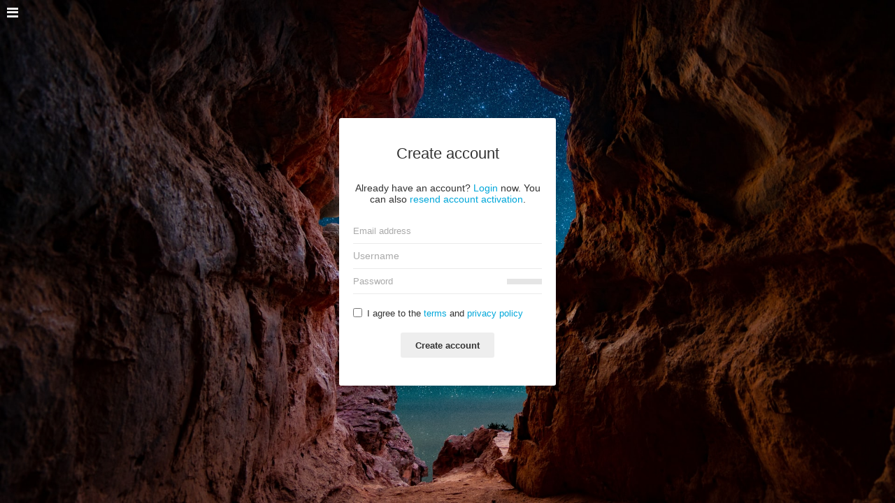

--- FILE ---
content_type: text/html; charset=utf-8
request_url: http://upanh.nhatkythuthuat.com/signup
body_size: 5232
content:
<!DOCTYPE HTML>
<html xml:lang="en" lang="en" dir="ltr" class="device-nonmobile tone-light top-bar-white unsafe-blur-off" prefix="og: http://ogp.me/ns#">

<head>
        <meta charset="utf-8">
    <meta name="apple-mobile-web-app-status-bar-style" content="black">
    <meta name="apple-mobile-web-app-capable" content="yes">
    <meta name="viewport" content="width=device-width, initial-scale=1">
    <meta name="theme-color" content="#FFFFFF">
            <title>Create account - Úp ảnh</title>

    <meta name="generator" content="Chevereto Free 1.3.0">
<link rel="stylesheet" href="http://upanh.nhatkythuthuat.com/lib/Peafowl/peafowl.min.css?198068b3cdca651ae033a746f970a50d">
<link rel="stylesheet" href="http://upanh.nhatkythuthuat.com/app/themes/Peafowl/style.min.css?198068b3cdca651ae033a746f970a50d">

<script data-cfasync="false">document.documentElement.className+=" js";var devices=["phone","phablet","tablet","laptop","desktop","largescreen"],window_to_device=function(){for(var e=[480,768,992,1200,1880,2180],t=[],n="",d=document.documentElement.clientWidth||document.getElementsByTagName("body")[0].clientWidth||window.innerWidth,c=0;c<devices.length;++c)d>=e[c]&&t.push(devices[c]);for(0==t.length&&t.push(devices[0]),n=t[t.length-1],c=0;c<devices.length;++c)document.documentElement.className=document.documentElement.className.replace(devices[c],""),c==devices.length-1&&(document.documentElement.className+=" "+n),document.documentElement.className=document.documentElement.className.replace(/\s+/g," ");if("laptop"==n||"desktop"==n){var o=document.getElementById("pop-box-mask");null!==o&&o.parentNode.removeChild(o)}};window_to_device(),window.onresize=window_to_device;function jQueryLoaded(){!function(n,d){n.each(readyQ,function(d,e){n(e)}),n.each(bindReadyQ,function(e,i){n(d).bind("ready",i)})}(jQuery,document)}!function(n,d,e){function i(d,e){"ready"==d?n.bindReadyQ.push(e):n.readyQ.push(d)}n.readyQ=[],n.bindReadyQ=[];var u={ready:i,bind:i};n.$=n.jQuery=function(n){return n===d||void 0===n?u:void i(n)}}(window,document);
            </script>


    <link rel="shortcut icon" href="http://upanh.nhatkythuthuat.com/content/images/system/default/favicon.png">
    <link rel="icon" type="image/png" href="http://upanh.nhatkythuthuat.com/content/images/system/default/favicon.png" sizes="192x192">
    <link rel="apple-touch-icon" href="http://upanh.nhatkythuthuat.com/content/images/system/default/favicon.png" sizes="180x180">

    <meta property="og:type" content="website" />
<meta property="og:url" content="http://upanh.nhatkythuthuat.com/signup" />
<meta property="og:title" content="Úp ảnh online" />
<meta property="og:image" content="http://upanh.nhatkythuthuat.com/content/images/system/default/home_cover.jpg" />
<meta property="og:site_name" content="Úp ảnh" />
<meta name="twitter:card" content="summary">
<meta name="twitter:title" content="Create account">
<style>
a,
a.number-figures:hover, a.number-figures:hover *,
.input .icon-input-submit:hover, .input .icon-input-submit:focus, .input .icon-input-submit.focus,
.btn.default.outline, .pop-btn-text,
.top-bar.white .top-btn-text:hover:not(.btn), .top-bar.white .opened .top-btn-text:not(.btn),
.ios .top-bar.white .opened .top-btn-text:not(.btn),
.ios .top-bar.white .opened .top-btn-text:not(.top-btn-number),
.breadcrum-text a:hover,
.content-tabs li:hover a,
.upload-box-heading .icon,
.list-item-image-btn:hover span,
.content-listing-pagination a:hover {
	color: #00A7DA;
}

.menu-box [role=button]:hover,
input:focus, textarea:focus, select:focus, input.search:focus, .input-focus,
.tone-dark input:focus, .tone-dark textarea:focus, .tone-dark select:focus, .tone-dark input.search:focus, .tone-dark .input-focus,
.btn.default.outline,
.btn.active,
.content-tabs li:hover, .content-tabs li.current, .content-tabs li.visited, .content-tabs li.visited:hover,
.content-tabs li.current,
.list-item:hover .list-item-avatar-cover,
input:focus, textarea:focus, select:focus, input.search:focus, .input-focus,
.tone-dark input:focus, .tone-dark textarea:focus, .tone-dark select:focus, .tone-dark input.search:focus, .tone-dark .input-focus {
	border-color: #00A7DA;
}

.btn.active,
html:not(.phone) .pop-box-menu a:hover, .pop-box-menu a.focus,
.list-item-image-btn.liked,
.list-item-desc .user:hover {
	background-color: #00A7DA;
}

.pop-btn-text .arrow-down,
.top-bar.white .top-btn-text:hover .arrow-down, .top-bar.white .opened .arrow-down,
.ios .top-bar.white .opened .top-btn-text .arrow-down,
.header-content-breadcrum a:hover .arrow-down {
	border-top-color: #00A7DA;
}

.top-bar ul .pop-btn.current, .top-bar ul .top-btn-el.current {
	border-bottom-color: #00A7DA;
}

.header-content-breadcrum a:hover .arrow-right {
	border-left-color: #00A7DA;
}

</style>
            <link rel="alternate" hreflang="x-default" href="http://upanh.nhatkythuthuat.com/signup">
            <link rel="alternate" hreflang="pl" href="http://upanh.nhatkythuthuat.com/signup/?lang=pl">
<link rel="alternate" hreflang="he" href="http://upanh.nhatkythuthuat.com/signup/?lang=he">
<link rel="alternate" hreflang="hu" href="http://upanh.nhatkythuthuat.com/signup/?lang=hu">
<link rel="alternate" hreflang="fi" href="http://upanh.nhatkythuthuat.com/signup/?lang=fi">
<link rel="alternate" hreflang="ru" href="http://upanh.nhatkythuthuat.com/signup/?lang=ru">
<link rel="alternate" hreflang="pt-br" href="http://upanh.nhatkythuthuat.com/signup/?lang=pt-BR">
<link rel="alternate" hreflang="ko" href="http://upanh.nhatkythuthuat.com/signup/?lang=ko">
<link rel="alternate" hreflang="nl" href="http://upanh.nhatkythuthuat.com/signup/?lang=nl">
<link rel="alternate" hreflang="th" href="http://upanh.nhatkythuthuat.com/signup/?lang=th">
<link rel="alternate" hreflang="ar" href="http://upanh.nhatkythuthuat.com/signup/?lang=ar">
<link rel="alternate" hreflang="cs" href="http://upanh.nhatkythuthuat.com/signup/?lang=cs">
<link rel="alternate" hreflang="es" href="http://upanh.nhatkythuthuat.com/signup/?lang=es">
<link rel="alternate" hreflang="de" href="http://upanh.nhatkythuthuat.com/signup/?lang=de">
<link rel="alternate" hreflang="da" href="http://upanh.nhatkythuthuat.com/signup/?lang=da">
<link rel="alternate" hreflang="sv" href="http://upanh.nhatkythuthuat.com/signup/?lang=sv">
<link rel="alternate" hreflang="ja" href="http://upanh.nhatkythuthuat.com/signup/?lang=ja">
<link rel="alternate" hreflang="lt-lt" href="http://upanh.nhatkythuthuat.com/signup/?lang=lt-LT">
<link rel="alternate" hreflang="en" href="http://upanh.nhatkythuthuat.com/signup/?lang=en">
<link rel="alternate" hreflang="et-ee" href="http://upanh.nhatkythuthuat.com/signup/?lang=et-EE">
<link rel="alternate" hreflang="zh-tw" href="http://upanh.nhatkythuthuat.com/signup/?lang=zh-TW">
<link rel="alternate" hreflang="sk" href="http://upanh.nhatkythuthuat.com/signup/?lang=sk">
<link rel="alternate" hreflang="pt" href="http://upanh.nhatkythuthuat.com/signup/?lang=pt">
<link rel="alternate" hreflang="nb" href="http://upanh.nhatkythuthuat.com/signup/?lang=nb">
<link rel="alternate" hreflang="id" href="http://upanh.nhatkythuthuat.com/signup/?lang=id">
<link rel="alternate" hreflang="it" href="http://upanh.nhatkythuthuat.com/signup/?lang=it">
<link rel="alternate" hreflang="bg-bg" href="http://upanh.nhatkythuthuat.com/signup/?lang=bg-BG">
<link rel="alternate" hreflang="uk" href="http://upanh.nhatkythuthuat.com/signup/?lang=uk">
<link rel="alternate" hreflang="fr" href="http://upanh.nhatkythuthuat.com/signup/?lang=fr">
<link rel="alternate" hreflang="tr" href="http://upanh.nhatkythuthuat.com/signup/?lang=tr">
<link rel="alternate" hreflang="zh-cn" href="http://upanh.nhatkythuthuat.com/signup/?lang=zh-CN">
<link rel="alternate" hreflang="el" href="http://upanh.nhatkythuthuat.com/signup/?lang=el">
<link rel="alternate" hreflang="sr-rs" href="http://upanh.nhatkythuthuat.com/signup/?lang=sr-RS">
<link rel="alternate" hreflang="fa" href="http://upanh.nhatkythuthuat.com/signup/?lang=fa">
<link rel="alternate" hreflang="vi" href="http://upanh.nhatkythuthuat.com/signup/?lang=vi">

</head>

<body id="login" class="full--wh">
		<div class="display-flex height-min-full">
		<style>
    .background-cover {
        background-image: url(http://upanh.nhatkythuthuat.com/content/images/system/default/home_cover.jpg);
    }
</style>
<div class="background-cover"></div>		<div class="flex-center">
			<div class="content-box card-box col-8-max text-align-center">
				<div class="fancy-box">
					<h1 class="fancy-box-heading">Create account</h1>
					<div class="content-section">Already have an account? <a href="http://upanh.nhatkythuthuat.com/login">Login</a> now. You can also <a href="http://upanh.nhatkythuthuat.com/account/resend-activation">resend account activation</a>.</div>
										<form class="content-section" method="post" autocomplete="off" data-action="validate">	
						<fieldset class="fancy-fieldset">
							<div class="position-relative">
								<input name="email" tabindex="1" autocomplete="off" autocorrect="off" autocapitalize="off" type="email" placeholder="Email address" class="input animate" required value="">
								<div class="text-align-left red-warning"></span>
							</div>
							<div class="position-relative">
								<input name="username" tabindex="2" autocomplete="off" autocorrect="off" autocapitalize="off" type="text" class="input animate" value="" pattern="^[\w]{3,16}$" rel="tooltip" title='3 to 16 characters<br>Letters, numbers and "_"' data-tipTip="right" placeholder="Username" required>
								<div class="text-align-left red-warning"></div>
							</div>
							<div class="input-password margin-bottom-10 position-relative">
								<input name="password" tabindex="4" type="password" placeholder="Password" class="input animate" pattern="^.{6,128}$" rel="tooltip" title="6 characters min" data-tipTip="right" required>
								<div class="input-password-strength" rel="tooltip" title="Password strength"><span style="width: 0%" data-content="password-meter-bar"></span></div>
							</div>
														<div class="input-label text-align-left">
								<div class="checkbox-label">
									<label for="signup-accept-terms-policies">
										<input type="checkbox" name="signup-accept-terms-policies" id="signup-accept-terms-policies" value="1" required>
										<span>I agree to the <a href="http://upanh.nhatkythuthuat.com/page/tos">terms</a> and <a href="http://upanh.nhatkythuthuat.com/page/privacy">privacy policy</a></span>
									</label>
								</div>
								<div class="text-align-left red-warning"></div>
							</div>
						</fieldset>
												<div class="btn-container">
							<button class="btn btn-input default" type="submit">Create account</button>
						</div>
					</form>
									</div>
			</div>
		</div>
	</div>
	<div id="top-left">
    <div class="top-button pop-btn">
        <div class="top-button-icon icon icon-menu"><span class="btn-text display-none">Úp ảnh</span></div>
        <div class="pop-box menu-box">
                            <a role="button" href="http://upanh.nhatkythuthuat.com">
                    <span class="icon icon-home2"></span>
                    <span class="text">Home</span>
                </a>
                            <a role="button" href="http://upanh.nhatkythuthuat.com/plugin">
                    <span class="icon icon-code2"></span>
                    <span class="text">Plugin</span>
                </a>
                            <a role="button" href="http://upanh.nhatkythuthuat.com/page/tos">
                    <span class="icon icon-text"></span>
                    <span class="text">Terms of service</span>
                </a>
                            <a role="button" href="http://upanh.nhatkythuthuat.com/page/privacy">
                    <span class="icon icon-lock"></span>
                    <span class="text">Privacy</span>
                </a>
                            <a role="button" href="http://upanh.nhatkythuthuat.com/page/contact">
                    <span class="icon icon-mail"></span>
                    <span class="text">Contact</span>
                </a>
                            <a role="button" href="http://upanh.nhatkythuthuat.com/login">
                    <span class="icon icon-login"></span>
                    <span class="text">Sign in</span>
                </a>
                            <a role="button" href="http://upanh.nhatkythuthuat.com/signup">
                    <span class="icon icon-user2"></span>
                    <span class="text">Sign up</span>
                </a>
                    </div>
    </div></div>


<script>
	$(document).ready(function() {
		if(typeof CHV == "undefined") {
			CHV = {obj: {}, fn: {}, str:{}};
		} else {
			if(typeof CHV.obj.embed_tpl == "undefined") {
				CHV.obj.embed_tpl = {};
			}
		}
		CHV.obj.embed_tpl = {"links":{"label":"Links","options":{"viewer-links":{"label":"Viewer links","template":"%URL_SHORT%","size":"viewer"},"direct-links":{"label":"Direct links","template":"%URL%","size":"full"}}},"html-codes":{"label":"HTML Codes","options":{"html-embed":{"label":"HTML image","template":"<img src=\"%URL%\" alt=\"%TITLE%\" border=\"0\">","size":"full"},"html-embed-full":{"label":"HTML full linked","template":"<a href=\"%URL_SHORT%\"><img src=\"%URL%\" alt=\"%FILENAME%\" border=\"0\"><\/a>","size":"full"},"html-embed-medium":{"label":"HTML medium linked","template":"<a href=\"%URL_SHORT%\"><img src=\"%MEDIUM_URL%\" alt=\"%MEDIUM_FILENAME%\" border=\"0\"><\/a>","size":"medium"},"html-embed-thumbnail":{"label":"HTML thumbnail linked","template":"<a href=\"%URL_SHORT%\"><img src=\"%THUMB_URL%\" alt=\"%THUMB_FILENAME%\" border=\"0\"><\/a>","size":"thumb"}}},"bbcodes":{"label":"BBCodes","options":{"bbcode-embed":{"label":"BBCode full","template":"[img]%URL%[\/img]","size":"full"},"bbcode-embed-full":{"label":"BBCode full linked","template":"[url=%URL_SHORT%][img]%URL%[\/img][\/url]","size":"full"},"bbcode-embed-medium":{"label":"BBCode medium linked","template":"[url=%URL_SHORT%][img]%MEDIUM_URL%[\/img][\/url]","size":"medium"},"bbcode-embed-thumbnail":{"label":"BBCode thumbnail linked","template":"[url=%URL_SHORT%][img]%THUMB_URL%[\/img][\/url]","size":"thumb"}}},"markdown":{"label":"Markdown","options":{"markdown-embed":{"label":"Markdown full","template":"![%FILENAME%](%URL%)","size":"full"},"markdown-embed-full":{"label":"Markdown full linked","template":"[![%FILENAME%](%URL%)](%URL_SHORT%)","size":"full"},"markdown-embed-medium":{"label":"Markdown medium linked","template":"[![%MEDIUM_FILENAME%](%MEDIUM_URL%)](%URL_SHORT%)","size":"medium"},"markdown-embed-thumbnail":{"label":"Markdown thumbnail linked","template":"[![%THUMB_FILENAME%](%THUMB_URL%)](%URL_SHORT%)","size":"thumb"}}}};
	});
</script>
<div data-modal="form-embed-codes" class="hidden">
	<span class="modal-box-title">Embed codes</span>
	<div class="input-label margin-bottom-0 copy-hover-display">
		<div class="c7 margin-bottom-10">
			<select name="form-embed-toggle" id="form-embed-toggle" class="text-input" data-combo="form-embed-toggle-combo">
				<optgroup label="Links">
	<option value="viewer-links" data-size="viewer">Viewer links</option>
	<option value="direct-links" data-size="full">Direct links</option>
</optgroup><optgroup label="HTML Codes">
	<option value="html-embed" data-size="full">HTML image</option>
	<option value="html-embed-full" data-size="full">HTML full linked</option>
	<option value="html-embed-medium" data-size="medium">HTML medium linked</option>
	<option value="html-embed-thumbnail" data-size="thumb">HTML thumbnail linked</option>
</optgroup><optgroup label="BBCodes">
	<option value="bbcode-embed" data-size="full">BBCode full</option>
	<option value="bbcode-embed-full" data-size="full">BBCode full linked</option>
	<option value="bbcode-embed-medium" data-size="medium">BBCode medium linked</option>
	<option value="bbcode-embed-thumbnail" data-size="thumb">BBCode thumbnail linked</option>
</optgroup><optgroup label="Markdown">
	<option value="markdown-embed" data-size="full">Markdown full</option>
	<option value="markdown-embed-full" data-size="full">Markdown full linked</option>
	<option value="markdown-embed-medium" data-size="medium">Markdown medium linked</option>
	<option value="markdown-embed-thumbnail" data-size="thumb">Markdown thumbnail linked</option>
</optgroup>			</select>
		</div>
		<div id="form-embed-toggle-combo">
			<div data-combo-value="viewer-links" class="switch-combo">
							<textarea id="modal-embed-code-0" class="r3 resize-vertical" name="viewer-links" data-size="viewer" data-focus="select-all"></textarea>
							<button class="input-action" data-action="copy" data-action-target="#modal-embed-code-0">copy</button>
						</div>
<div data-combo-value="direct-links" class="switch-combo soft-hidden">
							<textarea id="modal-embed-code-1" class="r3 resize-vertical" name="direct-links" data-size="full" data-focus="select-all"></textarea>
							<button class="input-action" data-action="copy" data-action-target="#modal-embed-code-1">copy</button>
						</div>
<div data-combo-value="html-embed" class="switch-combo soft-hidden">
							<textarea id="modal-embed-code-2" class="r3 resize-vertical" name="html-embed" data-size="full" data-focus="select-all"></textarea>
							<button class="input-action" data-action="copy" data-action-target="#modal-embed-code-2">copy</button>
						</div>
<div data-combo-value="html-embed-full" class="switch-combo soft-hidden">
							<textarea id="modal-embed-code-3" class="r3 resize-vertical" name="html-embed-full" data-size="full" data-focus="select-all"></textarea>
							<button class="input-action" data-action="copy" data-action-target="#modal-embed-code-3">copy</button>
						</div>
<div data-combo-value="html-embed-medium" class="switch-combo soft-hidden">
							<textarea id="modal-embed-code-4" class="r3 resize-vertical" name="html-embed-medium" data-size="medium" data-focus="select-all"></textarea>
							<button class="input-action" data-action="copy" data-action-target="#modal-embed-code-4">copy</button>
						</div>
<div data-combo-value="html-embed-thumbnail" class="switch-combo soft-hidden">
							<textarea id="modal-embed-code-5" class="r3 resize-vertical" name="html-embed-thumbnail" data-size="thumb" data-focus="select-all"></textarea>
							<button class="input-action" data-action="copy" data-action-target="#modal-embed-code-5">copy</button>
						</div>
<div data-combo-value="bbcode-embed" class="switch-combo soft-hidden">
							<textarea id="modal-embed-code-6" class="r3 resize-vertical" name="bbcode-embed" data-size="full" data-focus="select-all"></textarea>
							<button class="input-action" data-action="copy" data-action-target="#modal-embed-code-6">copy</button>
						</div>
<div data-combo-value="bbcode-embed-full" class="switch-combo soft-hidden">
							<textarea id="modal-embed-code-7" class="r3 resize-vertical" name="bbcode-embed-full" data-size="full" data-focus="select-all"></textarea>
							<button class="input-action" data-action="copy" data-action-target="#modal-embed-code-7">copy</button>
						</div>
<div data-combo-value="bbcode-embed-medium" class="switch-combo soft-hidden">
							<textarea id="modal-embed-code-8" class="r3 resize-vertical" name="bbcode-embed-medium" data-size="medium" data-focus="select-all"></textarea>
							<button class="input-action" data-action="copy" data-action-target="#modal-embed-code-8">copy</button>
						</div>
<div data-combo-value="bbcode-embed-thumbnail" class="switch-combo soft-hidden">
							<textarea id="modal-embed-code-9" class="r3 resize-vertical" name="bbcode-embed-thumbnail" data-size="thumb" data-focus="select-all"></textarea>
							<button class="input-action" data-action="copy" data-action-target="#modal-embed-code-9">copy</button>
						</div>
<div data-combo-value="markdown-embed" class="switch-combo soft-hidden">
							<textarea id="modal-embed-code-10" class="r3 resize-vertical" name="markdown-embed" data-size="full" data-focus="select-all"></textarea>
							<button class="input-action" data-action="copy" data-action-target="#modal-embed-code-10">copy</button>
						</div>
<div data-combo-value="markdown-embed-full" class="switch-combo soft-hidden">
							<textarea id="modal-embed-code-11" class="r3 resize-vertical" name="markdown-embed-full" data-size="full" data-focus="select-all"></textarea>
							<button class="input-action" data-action="copy" data-action-target="#modal-embed-code-11">copy</button>
						</div>
<div data-combo-value="markdown-embed-medium" class="switch-combo soft-hidden">
							<textarea id="modal-embed-code-12" class="r3 resize-vertical" name="markdown-embed-medium" data-size="medium" data-focus="select-all"></textarea>
							<button class="input-action" data-action="copy" data-action-target="#modal-embed-code-12">copy</button>
						</div>
<div data-combo-value="markdown-embed-thumbnail" class="switch-combo soft-hidden">
							<textarea id="modal-embed-code-13" class="r3 resize-vertical" name="markdown-embed-thumbnail" data-size="thumb" data-focus="select-all"></textarea>
							<button class="input-action" data-action="copy" data-action-target="#modal-embed-code-13">copy</button>
						</div>
		</div>
	</div>
</div>


<script defer data-cfasync="false" src="http://upanh.nhatkythuthuat.com/lib/Peafowl/js/scripts.min.js?198068b3cdca651ae033a746f970a50d" id="jquery-js" onload="jQueryLoaded(this, event)"></script>
<script defer data-cfasync="false" src="http://upanh.nhatkythuthuat.com/lib/Peafowl/peafowl.min.js?198068b3cdca651ae033a746f970a50d" id="peafowl-js"></script>
<script defer data-cfasync="false" src="http://upanh.nhatkythuthuat.com/app/lib/chevereto.min.js?198068b3cdca651ae033a746f970a50d" id="chevereto-js"></script>
<script data-cfasync="false">var CHEVERETO = {"id":"free","edition":"Chevereto Free","version":"1.3.0","source":{"label":"chevereto\/chevereto-free","url":"https:\/\/github.com\/chevereto\/chevereto-free"},"api":{"download":"https:\/\/chevereto.com\/api\/download","get":{"info":"https:\/\/chevereto.com\/api\/get\/info\/free"}}}</script>

	<script type="application/ld+json">
		{
			"@context": "http://schema.org",
			"@type": "WebSite",
			"url": "http://upanh.nhatkythuthuat.com",
			"potentialAction": {
				"@type": "SearchAction",
				"target": "http://upanh.nhatkythuthuat.com/search/images/?q={q}",
				"query-input": "required name=q"
			}
		}
	</script>

<script data-cfasync="false">
	document.getElementById("chevereto-js").addEventListener("load", function() {
		PF.obj.devices = window.devices;
		PF.fn.window_to_device = window.window_to_device;
		PF.obj.config.base_url = "http://upanh.nhatkythuthuat.com";
		PF.obj.config.json_api = "http://upanh.nhatkythuthuat.com/json";
				PF.obj.config.listing.items_per_page = "24";
		PF.obj.config.listing.device_to_columns = {"phone":"1","phablet":"3","tablet":"4","laptop":"5","desktop":"6","largescreen":"6"};
		PF.obj.config.auth_token = "f457e4eda814b10c44b524a70a37ba86a69dfef9";

		PF.obj.l10n = [];

		if (typeof CHV == "undefined") {
			CHV = {
				obj: {},
				fn: {},
				str: {}
			};
		}

		CHV.obj.vars = {
			urls: {
				home: PF.obj.config.base_url,
				search: "http://upanh.nhatkythuthuat.com/search",
				login: "http://upanh.nhatkythuthuat.com/login",
			}
		};

		PF.obj.vars = $.extend({}, CHV.obj.vars);

		CHV.obj.config = {
			image: {
				max_filesize: "20 MB",
				right_click: false,
				load_max_filesize: "3 MB",
				max_width: "0",
				max_height: "0",
			},
			upload: {
				redirect_single_upload: true,
				threads: "5",
                image_types: ["jpg","png","bmp","gif","jpeg"],
                moderation: false,  
			},
			user: {
				avatar_max_filesize: "1 MB",
				background_max_filesize: "2 MB",
			},
			recaptcha: {
				enabled: false,
				sitekey: "",
			},
			listing: {
				viewer: true,
			}
		};

				CHV.obj.page_info = {"doctitle":"Create account - \u00dap \u1ea3nh","pre_doctitle":"Create account","pos_doctitle":" - \u00dap \u1ea3nh"};

		
			});
</script>




</body>
</html>

--- FILE ---
content_type: text/css
request_url: http://upanh.nhatkythuthuat.com/app/themes/Peafowl/style.min.css?198068b3cdca651ae033a746f970a50d
body_size: 8946
content:
body{padding-top:65px;padding-bottom:20px;min-height:100%;background:#fefefe;position:relative;font-family:Helvetica,Arial,sans-serif;font-size:14px;}body.landing{min-height:500px;height:100%;padding:0;margin:0;}.phone body.landing{min-height:auto;}.js body.landing{overflow:hidden;opacity:0;}.js body.landing.load{-webkit-transition:-webkit-transform 600ms ease,opacity 350ms linear;-webkit-transition:opacity 350ms linear,-webkit-transform 600ms ease;transition:opacity 350ms linear,-webkit-transform 600ms ease;transition:transform 600ms ease,opacity 350ms linear;transition:transform 600ms ease,opacity 350ms linear,-webkit-transform 600ms ease;opacity:1;}#home-cover-content,#index .flex-center{opacity:0;}.js body.load #home-cover-content,.js body#index.load .flex-center{transition:all 600ms ease;transition-delay:150ms;opacity:1;}.js body.loaded{overflow:auto;}body.split{margin-top:0;padding-top:0;}.fluid .content-width,.content-width.fluid{width:100%;}@media (min-width:992px){.content-width.wide{max-width:none;}}html.device-mobile .device-mobile--hide{display:none !important;}html.device-nonmobile .device-nonmobile--hide{display:none !important;}body#upload{padding-top:50px;padding-bottom:0;background-color:transparent;}.image-viewer{text-align:center;background:#f7f7f7;position:relative;min-height:72px;overflow:hidden;}.image-viewer-main{display:inline-block;vertical-align:middle;}.image-viewer-container{display:block;margin:0 auto;position:relative;}.image-viewer-container img{display:block;margin:0 auto;max-height:100%;width:auto;}.js .image-viewer-container img{position:absolute;width:100%;height:auto;}.image-viewer .btn-download{position:absolute;top:20px;right:20px;z-index:1;}.image-viewer-navigation{}.image-viewer-navigation a{z-index:3;}.image-viewer-navigation a:hover{background-color:#aaa;background-color:rgba(0,0,0,0.3);}.viewer-loader,#image-viewer-loading{width:30px;height:30px;position:absolute;left:50%;top:50%;margin-left:-15px;margin-top:-15px;border-radius:100%;background:rgba(17,17,17,0.9);}#image-viewer-loader{position:absolute;background:rgba(0,0,0,0.5);border:2px solid rgba(255,255,255,0.7);color:rgba(255,255,255,0.9);font-size:13px;left:50%;top:50%;padding:8px 14px;border-radius:100px;-webkit-transform:translate(-50%,-50%);transform:translate(-50%,-50%);cursor:pointer;display:none;}#image-viewer-loader:hover{background:rgba(0,0,0,0.6);border-color:rgba(255,255,255,0.8);color:#fff;}#image-viewer-loader .btn-icon{position:relative;top:1px;font-size:12px;}.image-viewer.full-viewer,#image .top-bar-placeholder{background:#111;}.top-bar-white .image-viewer.full-viewer,.top-bar-white #image .top-bar-placeholder{background:#fff;}.btn-like{}.btn-like .btn.btn-liked,.btn-like .btn.btn-unliked{display:none;}.btn-like[data-liked="0"] .btn-unliked{display:inline-block;}.btn-like[data-liked="1"] .btn-liked{display:inline-block;}.btn-follow{}.btn-follow .btn.btn-followed,.btn-follow .btn.btn-unfollowed{display:none;}.btn-follow[data-followed="0"] .btn-unfollowed{display:inline-block;}.btn-follow[data-followed="1"] .btn-followed{display:inline-block;}#fullscreen-uploader-mask{z-index:99;}.phone #fullscreen-uploader-mask{z-index:400;}#anywhere-upload{z-index:400;scroll:auto;-webkit-overflow-scrolling:touch;-webkit-transition:transform 300ms ease;-webkit-transition:-webkit-transform 300ms ease;transition:-webkit-transform 300ms ease;transition:transform 300ms ease;transition:transform 300ms ease,-webkit-transform 300ms ease;}#anywhere-upload.hidden-visibility{}#anywhere-upload.hidden-visibility iframe{visibility:hidden;}.phone #anywhere-upload{z-index:500;height:100vh !important;}#upload #anywhere-upload{overflow:hidden !important;height:auto !important;}#upload .upload-box .upload-box-allowed-files,.phone .upload-box .upload-box-allowed-files{display:none;}#upload .upload-box[data-queue-size="0"] .upload-box-allowed-files,.phone .upload-box[data-queue-size="0"] .upload-box-allowed-files{display:block;}#upload .upload-box-allowed-files,.phone .upload-box-allowed-files{position:fixed;top:auto;left:0;right:0;text-align:center;bottom:10px;}#anywhere-upload-paste{height:0;opacity:0;font-size:0;}#anywhere-upload-paste *{display:none;}.upload-box{border-bottom:0;}.upload-box-queue{text-align:center;font-size:0;margin-top:35px;margin-bottom:35px;}.upload-box-queue li{position:relative;text-align:center;display:inline-block;background:red;margin:5px;background:#efefef;-webkit-box-shadow:inset 0px 2px 10px 0px rgba(0,0,0,0.07);box-shadow:inset 0px 2px 10px 0px rgba(0,0,0,0.07);}.tone-dark .upload-box-queue li{background:#222;}.upload-box-queue li,.upload-box-queue .block{border-radius:0;}.ios .upload-box-queue li,.ios .upload-box-queue .block,.upload-box-queue .block.failed{border-radius:0;}.upload-box-queue li,.upload-box-queue li.normal{width:110px;height:110px;font-size:14px;font-size:1rem;}.upload-box-queue li.small{width:77px;height:77px;font-size:9px;font-size:0.643rem;}.upload-box-queue li.tiny{width:54px;height:54px;font-size:7px;font-size:0.5rem;}.upload-box-queue .block{width:100%;height:100%;top:0;left:0;overflow:hidden;position:absolute;}.upload-box-queue a.image-link{display:none;}.upload-box-queue .completed a.image-link{display:block;position:absolute;overflow:hidden;z-index:1;-webkit-transform:rotate(0.000001deg);}.upload-box-queue .queue-item .queue-item-button,.upload-box-queue .queue-item .block.edit{display:block;position:absolute;cursor:pointer;z-index:100;}.upload-box-queue .queue-item .queue-item-button .icon{position:absolute;top:50%;left:50%;-webkit-transform:translate(-50%,-50%);transform:translate(-50%,-50%);}.upload-box-queue .queue-item.completed:hover .queue-item-button{display:none;}.upload-box-queue .queue-item .queue-item-button{font-size:7px;width:21px;height:21px;line-height:23px;background:#fff;color:#333;border-radius:200px;left:-7px;-webkit-box-shadow:1px 1px 4px 0px rgba(0,0,0,0.5);box-shadow:1px 1px 4px 0px rgba(0,0,0,0.5);}.tone-dark .upload-box-queue .queue-item .queue-item-button{background:#333;color:#fff;}.upload-box-queue .queue-item .queue-item-button.cancel{top:-7px;}.upload-box-queue .queue-item .queue-item-button.edit{top:16px;font-size:9px;}.upload-box-queue .big-icon{position:absolute;color:#dadada;font-size:5.36em;width:1em;height:1em;left:50%;top:50%;margin-left:-0.5em;margin-top:-0.5em;text-shadow:1px 1px 0 rgba(255,255,255,0.9);}.tone-dark .upload-box-queue .big-icon{color:#444;text-shadow:1px 1px 0 rgba(0,0,0,0.9);}.upload-box-queue .preview,.upload-box-queue .done{position:relative;overflow:hidden;}.upload-box-queue .preview .canvas{position:absolute;top:50%;left:50%;}.upload-box-queue .progress{position:absolute;}.upload-box-queue .progress-bar,.upload-box-queue .progress-percent{height:100%;}.upload-box-queue .uploading .progress-percent{display:block;}.queue-item.uploading.waiting .progress-percent,.queue-item.uploading .queue-item-button.edit,.queue-item.uploading .block.edit{display:none;}.upload-box-queue .progress-percent{font-family:arial,helvetica,sans-serif;font-size:2.86em;font-weight:normal;color:#fff;text-shadow:2px 2px 10px rgba(0,0,0,0.8);text-align:center;width:100%;height:1em;position:absolute;top:0.86em;z-index:1;display:none;}.upload-box-queue .progress-percent b{font-weight:bold;}.upload-box-queue .progress-percent span{font-size:0.5em;font-weight:normal;position:relative;}.upload-box-queue .progress-bar{float:right;width:100%;display:none;}.upload-box-queue .progress-bar,.upload-box-queue .failed .result{background:rgba(255,255,255,0.65);}.upload-box-queue .uploading .progress-bar{display:block;}.upload-box-queue .completed .result.done,.upload-box-queue .failed .result.failed{display:block;}.upload-box-queue .result{position:absolute;z-index:1;display:none;}.tone-dark .upload-box-queue .progress-bar,.tone-dark .upload-box-queue .failed .result{background:rgba(0,0,0,0.65);}.upload-box-queue .result .icon{position:absolute;width:1em;font-size:3.429em;color:#fff;top:50%;left:50%;margin-top:-0.5em;margin-left:-0.5em;margin-left:-0.5em;opacity:0.92;text-shadow:none;}.upload-box-queue .done .result .icon{text-shadow:2px 2px 6px rgba(0,0,0,0.2);}.upload-box-queue .failed .result .icon{color:#e84c3d;font-size:3.429em;}.upload-box-queue.queue-complete .cancel,.upload-box-queue.queue-complete .edit{display:none;}#uploaded-embed-toggle-combo,#form-embed-toggle-combo{position:relative;}#upload .top-bar{-webkit-box-shadow:none;box-shadow:none;border-bottom-color:transparent;}#upload #anywhere-upload{background:transparent;}#upload .upload-box{transform:none;position:static;}body#upload [data-action="close-upload"]{display:none !important;}.upload-box:not(.queueReady):not(.queueCompleted) [data-action="reset-upload"],.upload-box.queueUploading [data-action="close-upload"],.upload-box:not(.queueUploading) [data-action^="cancel-upload"],.upload-box.queueHasResults [data-action="cancel-upload"],.upload-box:not(.queueHasResults) [data-action="cancel-upload-remaining"],.upload-box.queueReady [data-action="close-upload"],.upload-box:not([data-queue-size="0"]) [data-action="close-upload"]{display:none;}#background-cover{height:290px;background-color:#000;position:relative;}.phone #background-cover{height:230px;}#background-cover.no-background{background-color:#f9f9f9;background-image:none !important;padding:9px 0;height:auto;margin-top:50px;}.tone-dark #background-cover.no-background{background:#101010;}#background-cover-wrap{height:100%;overflow:hidden;position:relative;}#background-cover .content-width{text-align:center;}#change-background-cover{position:absolute;right:10px;bottom:10px;}#user-background-upload{top:0;left:0;width:1px;height:1px;}#background-cover-src{overflow:hidden;background-position:center center;background-size:cover;}#background-cover-src,#background-cover .loading-placeholder{position:absolute;top:0;left:0;width:100%;height:100%;}#background-cover .loading-placeholder{background:rgba(0,0,0,0.8);}[data-privacy="public"] .list-item-privacy{display:none;}.list-item-thumbs{}.list-item-thumbs li,.list-item-thumbs li a{display:block;height:auto;overflow:hidden;}.list-item-thumbs li a{height:100%;background-size:cover;background-position:center center;}.list-item-thumbs li img{width:100%;display:block;}.input-copy{position:relative;}.input-copy .btn-copy{font-size:10px;position:absolute;right:2px;top:8px;background:#fff;padding:0 4px;height:18px;line-height:18px;text-transform:uppercase;cursor:pointer;border-width:0 4px;border-style:solid;border-color:#fff;display:none;}.input-copy .btn-copy:hover{background:#e5e5e5;}.list-item-image-tools{position:absolute;right:0;top:0;}.list-item.selected .list-item-image-tools li.tool-select .icon{color:#fff;background:#27ae60;}.list-item-image-tools li{margin:2px;cursor:pointer;position:relative;height:2.4em;line-height:2.4em;font-size:1em;right:calc(-2.4em - 2px);transition:all 200ms ease-in-out;}.list-item .hover-display.list-item-image-tools{opacity:1;}html:not(.--idle) .list-item:hover .list-item-image-tools li,.list-item.selected li.tool-select,.list-item[data-flag="unsafe"] li.tool-flag{right:0;}.list-item-image-tools li,.list-item-image-tools li *{display:block;color:inherit;}.list-item-image-tools li span{float:right;}.list-item-image-tools li .label{font-size:0.86em;}.list-item-image-tools li .btn-icon{font-size:1em;}.list-item-image-tools li .label{text-transform:uppercase;padding-left:1em;padding-right:0;display:none;height:100%;}.list-item-image-tools li:hover .label{display:block;}.small-cols .list-item-image-tools li:hover .label{display:none;}[data-flag="unsafe"] li:hover .label-flag-unsafe,[data-flag="safe"] li:hover .label-flag-safe{display:none;}.unsafe-blur-on [data-flag="unsafe"] .image-container,.unsafe-blur-on .list-item .list-item-thumbs li[data-flag="unsafe"] a{filter:blur(5px);-webkit-filter:blur(5px);-webkit-transform:scale(1.04);transform:scale(1.04);}.unsafe-blur-on [data-flag="unsafe"]:hover .image-container,.unsafe-blur-on .list-item:hover .list-item-thumbs li[data-flag="unsafe"] a{filter:none;-webkit-filter:none;}.list-item-image-tools li .btn-icon{width:2.4em;height:2.4em;line-height:2.4em;color:#fff;background:#000;background:rgba(0,0,0,0.2);text-align:center;}.list-item-image-tools li:hover .btn-icon,.list-item-image-tools li .label{color:#fff;background:rgba(0,0,0,0.4);}.list-item.selected li.tool-select .btn-icon,[data-flag="unsafe"] li.tool-flag .btn-icon{background:rgba(0,0,0,0.4);}.list-item-album .tool-flag{display:none;}.list-item-image-tools li .label{text-shadow:1px 1px 0 rgba(0,0,0,0.1);}.list-item .list-item-avatar-cover,.list-item .list-item-avatar-cover>*{border-radius:100%;}.list-item .list-item-avatar-cover{width:160px;height:160px;border:0;background-color:#e5e5e5;position:absolute;left:50%;top:50%;margin-top:-80px !important;margin-left:-80px !important;-webkit-transition:all 300ms;transition:all 300ms;}.tone-dark .list-item .list-item-avatar-cover{background:#555;}.list-item .list-item-avatar-cover>*{width:100px;height:100px;}.list-item .list-item-avatar-cover img{height:auto;-webkit-box-shadow:2px 2px 2px rgba(0,0,0,0.3);box-shadow:2px 2px 2px rgba(0,0,0,0.3);}.list-item .list-item-avatar-cover .icon.empty{display:block;top:50%;position:relative;margin-top:-45px;}.list-item .list-item-avatar-cover .icon.empty,.tone-dark .list-item-image .list-item-avatar-cover .icon.empty{color:#fff;}.list-item-privacy{position:absolute;left:0;top:0;width:2.4em;height:2.4em;line-height:2.4em;color:#fff;text-shadow:1px 1px 5px rgba(0,0,0,0.5);text-align:center;}.tone-dark .list-item-privacy{background:rgba(0,0,0,0.5);color:#fff;}body#moderate .list-item-like,body#moderate .viewer-kb-key[data-key="L"]{display:none;}.list-item-like{color:#fff;position:absolute;right:0;bottom:0;}.list-item-like .btn-like{font-size:20px;padding:10px;cursor:pointer;display:none;opacity:0.8;}.list-item-like .btn-like:hover,.list-item-like .btn-like.btn-liked{opacity:1;}[data-liked="0"] .list-item-like .btn-like.btn-unliked{display:block;}[data-liked="1"] .list-item-like .btn-like.btn-liked{display:block;}.list-item-play-gif,.list-item-play-gif *{background-image:url("[data-uri]");position:absolute;top:50%;left:50%;}.list-item-play-gif{width:72px;height:72px;margin-left:-36px;margin-top:-36px;background-position:0 0;cursor:pointer;}.list-item-play-gif>span{width:66px;height:66px;margin-left:-33px;margin-top:-33px;background-position:0 -73px;}.list-item-play-gif:hover>span,.list-item-play-gif--loading>span{-webkit-animation:spin 2s linear infinite;animation:spin 2s linear infinite;}.list-item-play-gif>i{width:32px;height:17px;margin-left:-16px;margin-top:-9px;background-position:0 -140px;}@-webkit-keyframes spin{from{-webkit-transform:rotate(0deg);}to{-webkit-transform:rotate(360deg);}}@keyframes spin{from{-webkit-transform:rotate(0deg);transform:rotate(0deg);}to{-webkit-transform:rotate(360deg);transform:rotate(360deg);}}.settings-group{display:none;}.settings-group-isolated{display:block;}.stats-block,a.stats-block{text-decoration:none;color:inherit;padding:10px;}a.stats-block:hover{background:#f9f9f9;}.tone-dark a.stats-block:hover{background:#222;}.text-align-center .stats-big-number{text-align:center;}.stats-big-number .number{font-size:44px;font-weight:200;}.stats-big-number .number span{font-size:24px;}.stats-big-number .label{display:block;}.text-content{}.text-content code{background:#f9f9f9;padding:2px;border:1px solid #ddd;}.tone-dark .text-content code{border-color:#222;background:#111;}#home-top-bar-placeholder{margin-top:-65px;}#home-cover{width:100%;background-position:center center;background-color:#333;background-size:cover;color:#fff;position:relative;}body.landing #home-cover{margin:0;padding:0;height:100%;min-height:500px;}body.split #home-cover{margin:0;height:500px;}.tone-dark #home-cover{}#home-cover-content{position:relative;text-align:center;}body.split #home-cover-content,body.landing #home-cover-content{top:50%;position:relative;-webkit-transform:translateY(-50%);transform:translateY(-50%);overflow:auto;}#home-cover-content p,#home-cover-content h1{text-shadow:1px 1px 2px rgba(0,0,0,0.25);}#home-cover-content h1{font-size:2.4em;line-height:120%;font-weight:600;}@media (min-width:768px){#home-cover-content h1{font-size:2.7em;}}@media (min-width:992px){#home-cover-content h1{font-size:3em;}}#home-cover-content p{font-size:22px;margin:20px 0;font-weight:100;}#home-cover-content .home-buttons{margin:30px 0 20px;}.home-buttons{margin:20px 0;text-align:center;}.home-buttons a{font-size:16px;text-transform:uppercase;min-height:50px;line-height:1.5;height:auto;text-align:center;letter-spacing:2px;padding:12px 30px;}#home-pics-feature{height:700px;overflow:hidden;position:relative;margin:10px 0;}#home-pics-feature.empty{height:auto;}#home-pics-feature-overlay{background:-webkit-gradient(linear,left top,left bottom,from(rgba(255,255,255,0)),to(rgba(255,255,255,1)));background:linear-gradient(to bottom,rgba(255,255,255,0) 0%,rgba(255,255,255,1) 100%);filter:progid:DXImageTransform.Microsoft.gradient(startColorstr='#00ffffff',endColorstr='#ffffff',GradientType=0);width:100%;height:200px;position:absolute;bottom:0;z-index:1;}.tone-dark #home-pics-feature-overlay{background:-webkit-gradient(linear,left top,left bottom,from(rgba(0,0,0,0)),to(#0b0b0b));background:linear-gradient(to bottom,rgba(0,0,0,0) 0%,#0b0b0b 100%);filter:progid:DXImageTransform.Microsoft.gradient(startColorstr='#00000000',endColorstr='#000000',GradientType=0);}#home-pics-feature.empty #home-pics-overlay{display:none;}#home-join{margin:40px 0;}#home-join h1{font-size:38px;font-weight:100;}#home-join p{margin:20px 0;font-size:18px;}.ad-banner{margin:10px;text-align:center;}.ad-banner img{display:block;margin:0 auto;}.ad-banner-size-300x250{width:300px;height:250px;}.ad-banner-size-336x280{width:336px;height:280px;}.ad-banner-size-728x90{width:728px;height:90px;}.ad-banner-size-300x600{width:300px;height:600px;}.ad-banner-size-320x100{width:320px;height:100px;}.ad-banner-size-320x50{width:320px;height:50px;}.ad-banner-size-468x60{width:468px;height:60px;}.ad-banner-size-234x60{width:234px;height:60px;}.ad-banner-size-120x600{width:120px;height:600px;}.ad-banner-size-120x240{width:120px;height:240px;}.ad-banner-size-160x600{width:160px;height:600px;}.ad-banner-size-300x1050{width:300px;height:1050px;}.ad-banner-size-970x90{width:970px;height:90px;}.ad-banner-size-970x250{width:970px;height:250px;}.ad-banner-size-250x250{width:250px;height:250px;}.ad-banner-size-200x200{width:200px;height:200px;}.ad-banner-size-180x150{width:180px;height:150px;}.ad-banner-size-125x125{width:125px;height:125px;}#banner_before_home_cover{margin:0;padding:10px;background:#000;}#banner_image_image-viewer_top,#banner_image_image-viewer_foot{height:90px;margin-left:auto;margin-right:auto;}body#maintenance,body#consent-screen{padding:0;margin:0;width:100%;height:100%;}#maintenance-cover,#consent-screen-cover{height:100%;background-position:center center;background-color:#333;background-size:cover;}#maintenance-cover-inner,#consent-screen-cover-inner{background:rgba(0,0,0,0.25);width:100%;height:100%;}#maintenance-cover-content,#consent-screen-cover-content{color:#fff;padding:40px;text-align:center;position:relative;top:50%;-webkit-transform:translateY(-50%);transform:translateY(-50%);}#maintenance-cover-content #logo{display:inline-block;margin-bottom:20px;}#maintenance-cover-content #logo img{height:30px;}#maintenance-cover-content h1{font-size:2.5em;margin-bottom:20px;}#maintenance-cover-content p{font-size:1.2em;}#consent-screen-cover-inner{background:none;}#consent-screen-cover-src{width:100%;height:100%;position:absolute;top:0;left:0;background-position:center;background-size:cover;}#consent-screen-content{background:#fff;margin:0 auto;padding:30px;-webkit-box-shadow:0 0 50px 6px rgba(0,0,0,0.25);box-shadow:0 0 50px 6px rgba(0,0,0,0.25);top:50%;position:relative;-webkit-transform:translateY(-50%);transform:translateY(-50%);}.tone-dark #consent-screen-content{background:#161616;}#consent-screen-content h1{line-height:2em;}#consent-screen-content .logo{width:2em;height:auto;display:inline;margin-right:10px;vertical-align:top;}#fullscreen-modal-box .image-preview .canvas{border:0;display:block;margin:0 auto;max-width:100%;max-height:500px;}.content-password-gate{background:#f9f9f9;border-radius:10px;padding:30px;font-size:16px;text-align:center;}.tone-dark .content-password-gate{background:transparent;}.content-password-gate h1{font-size:30px;margin-bottom:10px;}.content-password-gate h1 .icon{display:block;font-size:60px;margin-bottom:10px;}.content-password-gate .g-recaptcha>div{margin-right:auto;margin-left:auto;}.tone-dark .growl{background:#212121;color:#fff;}#home-cover-slideshow{position:absolute;top:0;right:0;bottom:0;left:0;overflow:hidden;}.home-cover-img{position:absolute;left:0;top:0;width:100%;height:100%;background-size:cover;background-repeat:no-repeat;background-position:center center;display:block;opacity:0;-webkit-transform:translateZ(0);-webkit-backface-visibility:hidden;backface-visibility:hidden;}.home-cover-img.animate-in,.home-cover-img.animate-in--alt{-webkit-animation-name:slideshow;animation-name:slideshow;-webkit-animation-duration:10s;animation-duration:10s;-webkit-animation-timing-function:linear;animation-timing-function:linear;-webkit-animation-fill-mode:forwards;animation-fill-mode:forwards;}.home-cover-img.animate-in--alt{opacity:1;-webkit-animation-name:slideshow--alt;animation-name:slideshow--alt;}.home-cover-img.animate-end{opacity:1;-webkit-transform:scale(1.1);transform:scale(1.1);-webkit-animation:none;animation:none;}@-webkit-keyframes slideshow{0%{opacity:0;}20%{opacity:1;}100%{opacity:1;-webkit-transform:scale(1.1);transform:scale(1.1);}}@keyframes slideshow{0%{opacity:0;}20%{opacity:1;}100%{opacity:1;-webkit-transform:scale(1.1);transform:scale(1.1);}}@-webkit-keyframes slideshow--alt{100%{-webkit-transform:scale(1.1);transform:scale(1.1);}}@keyframes slideshow--alt{100%{-webkit-transform:scale(1.1);transform:scale(1.1);}}@supports (-ms-accelerator:true){.home-cover-img.animate-end{-webkit-transform:scale(1);transform:scale(1);}@-webkit-keyframes slideshow{0%{opacity:0;}20%{opacity:1;}}@keyframes slideshow{0%{opacity:0;}20%{opacity:1;}}@-webkit-keyframes slideshow--alt{100%{-webkit-transform:scale(1);transform:scale(1);}}@keyframes slideshow--alt{100%{-webkit-transform:scale(1);transform:scale(1);}}}#home-cover-slideshow::after{content:"";z-index:1;height:50px;position:absolute;top:0;left:0;right:0;background:-webkit-gradient(linear,left top,left bottom,from(rgba(0,0,0,0.1)),to(rgba(0,0,0,0)));background:-webkit-linear-gradient(top,rgba(0,0,0,0.1) 0%,rgba(0,0,0,0) 100%);background:-o-linear-gradient(top,rgba(0,0,0,0.1) 0%,rgba(0,0,0,0) 100%);background:linear-gradient(to bottom,rgba(0,0,0,0.1) 0%,rgba(0,0,0,0) 100%);}#dashboard-settings{min-height:400px;}.footer{color:#ccc;font-size:10px;line-height:20px;text-align:center;width:100%;position:absolute;bottom:0;}.tone-dark .footer{color:#444;}.js #powered-by.footer{display:none;}body.landing .footer{color:#fff;text-shadow:2px 2px 6px rgba(0,0,0,0.4);}body.landing .footer a{color:rgba(255,255,255,0.7);}body.landing .footer,body.landing .footer a:hover{color:#fff;}body.--viewer-shown{overflow:hidden;}.viewer{background:#000;position:fixed;top:0;right:0;bottom:0;left:0;z-index:500;}.js .viewer{display:block;touch-action:pinch-zoom !important;}.viewer--hide{opacity:0;}.viewer--show{opacity:1;}.viewer.viewer--no-cursor,.viewer.viewer--no-cursor *{cursor:none;}.viewer .btn-icon{font-size:20px;}.viewer-content{position:relative;top:0;left:0;width:100%;height:100%;}.viewer-content img{position:absolute;max-height:100vh;max-width:100vw;transform:translate(-50%,-50%);top:50%;left:50%;}.viewer-close,.viewer-wheel>div{color:#fff;top:0;font-size:1em;text-shadow:1px 1px 0px rgba(0,0,0,0.5);text-align:center;}.viewer-close{position:absolute;width:2.4em;height:2.4em;line-height:2.4em;cursor:pointer;right:-2.4em;z-index:500;}.viewer:hover .hover-display.viewer-close{right:2px;}.viewer-wheel>div{position:fixed;bottom:0;width:calc(1em + 20px);cursor:pointer;padding:10px;opacity:0.7;display:none;}.viewer-wheel>div:hover{opacity:1;}.viewer--nav-prev .viewer-wheel-prev{left:0;display:block;}.viewer--nav-next .viewer-wheel-next{right:0;display:block;}.viewer-wheel>div>.icon{position:absolute;top:50%;transform:translateY(-50%);display:block;}.viewer-tools{}.viewer-foot{padding:20px;position:absolute;left:0;right:0;bottom:0;height:80px;background:-webkit-gradient(linear,left top,left bottom,from(transparent),to(rgba(0,0,0,0.6)));background:-webkit-linear-gradient(top,transparent 0%,rgba(0,0,0,0.6) 100%);background:-moz-linear-gradient(top,transparent 0%,rgba(0,0,0,0.6) 100%);background:linear-gradient(to bottom,transparent 0%,rgba(0,0,0,0.6) 100%);}.viewer-foot{display:flex;flex-wrap:wrap;flex-flow:row;}.viewer-owner{width:190px;white-space:nowrap;overflow:hidden;text-overflow:ellipsis;color:#fff;}.viewer-owner .user-image{width:40px;height:40px;vertical-align:bottom;margin-right:10px;}.viewer-owner .user-name{font-size:initial;text-decoration:none;vertical-align:middle;line-height:40px;color:inherit;}.viewer-owner a.user-name:hover{color:rgba(255,255,255,0.8);}.viewer-owner{order:1;}.viewer-kb{font-size:0.86em;flex-grow:1;order:2;padding-right:190px;text-align:center;}.device-mobile .viewer-kb{display:none;}.viewer-kb-input{display:inline-block;}.viewer-kb-key{color:#fff;display:inline-block;margin:10px;}.viewer-kb-key kbd{border:1px solid rgba(0,0,0,0.5);background:rgba(120,120,120,0.5);color:#fff;padding:4px 6px;border-radius:2px;display:inline-block;margin-right:5px;line-height:1;}.viewer-like{transform:none;top:auto;bottom:20px;right:20px;position:absolute;}.viewer:hover .hover-display--flex{display:flex;}.--width-auto{width:auto;}.--height-auto{height:auto;}html.--idle .viewer,html.--idle .viewer *{cursor:none !important;}html .fullscreen-show{display:none;}:-webkit-full-screen .fullscreen-hide{display:none;}:-moz-full-screen .fullscreen-hide{display:none;}:-ms-fullscreen .fullscreen-hide{display:none;}:fullscreen .fullscreen-hide{display:none;}:-webkit-full-screen .fullscreen-show{display:block;}:-moz-full-screen .fullscreen-show{display:block;}:-ms-fullscreen .fullscreen-show{display:block;}:fullscreen .fullscreen-show{display:block;}a.image-container{-webkit-tap-highlight-color:transparent;}a{color:#3498db;outline:0;}a{text-decoration:none;}input,textarea{border-color:#c6c8ca;}.input-label,.content-section{margin-top:20px;margin-bottom:20px;position:relative;}.content-section:first-child{margin-top:0;}.input-label .input{width:100%;margin-bottom:0;}.input-label .input+.input{margin-top:5px;}.input-label .input-label{margin-bottom:10px;}.input-label .input-label .label{font-weight:normal;}.input-label label .caption,.input-label label .optional{font-weight:normal;font-size:0.92em;}.input-label label .caption:before,.input-label label .optional:before{content:"(";}.input-label label .caption:after,.input-label label .optional:after{content:")";}.input-label-below{margin-top:5px;clear:both;}.background-cover{position:fixed;top:0;right:0;bottom:0;left:0;background-position:center center;background-size:cover;}.input-with-button{position:relative;}.input-with-button button{background:none;position:absolute;right:0;top:50%;transform:translateY(-50%);border:none;font-size:22px;width:1em;height:1em;outline:0;color:#d9d9d9;}.tone-dark .input-with-button button{color:#666;}.input-with-button button:hover,.input-with-button button:focus{color:#3498db;}#top-left{position:fixed;padding:5px;left:0;top:0;}.top-button{padding:5px;}.top-button .menu-box{margin-top:5px;}.top-button-icon{font-size:16px;color:#fff;cursor:pointer;text-shadow:1px 1px 0 rgba(0,0,0,0.15);}.background-default{background:#2ecc71;background:-moz-linear-gradient(top,#2ecc71 0%,#3498db 100%);background:-webkit-linear-gradient(top,#2ecc71 0%,#3498db 100%);background:linear-gradient(to bottom,#2ecc71 0%,#3498db 100%);filter:progid:DXImageTransform.Microsoft.gradient(startColorstr='#2ecc71',endColorstr='#3498db',GradientType=0);}.content-box{position:relative;margin:20px;}.content-box-text *:first-child{margin-top:0;}.content-box-text *:last-child{margin-bottom:0;}.logo{max-height:50px;max-width:220px;margin-bottom:20px;}.card-box{min-width:270px;width:calc(100vw - 40px);}.access-box-content{background:#fff;}.fancy-box-heading{font-size:22px;margin:20px 0 30px 0;}.fancy-fieldset{border:0;padding:0;margin:0;}.fancy-fieldset input:not([type="checkbox"]),.fancy-fieldset input[type="text"],.fancy-fieldset select,.fancy-fieldset textarea{outline:0;padding:10px 0;width:100%;border-radius:0;border-color:#ebebeb;background:transparent;box-shadow:none;}.fancy-fieldset .checkbox-label input[type="checkbox"]{width:auto;vertical-align:middle;margin:0 0 0 -20px;}.tone-dark .fancy-fieldset input,.tone-dark .fancy-fieldset input[type="text"],.tone-dark .fancy-fieldset select,.tone-dark .fancy-fieldset textarea{box-shadow:none;border-color:#212121;}.fancy-fieldset select{-webkit-appearance:none;-moz-appearance:none;appearance:none;}.fancy-fieldset input,.fancy-fieldset select{padding:10px 0;border-top:transparent;border-left:transparent;border-right:transparent;}.fancy-fieldset input:focus,.fancy-fieldset input:focus[type="text"],.fancy-fieldset select:focus,.fancy-fieldset textarea:focus{border-color:#3498db;}.fancy-fieldset .input-with-button input[type="password"]{padding-right:30px;}.fancy-fieldset>div:last-child{margin-bottom:inherit;}.fancy-fieldset .label{line-height:1.5;}.fancy-fieldset .input-label:last-child{margin-bottom:0;}.fancy-fieldset .checkbox-label{margin:0;}a.social-button{position:relative;text-decoration:none;display:inline-block;font-size:1em;margin:10px 0;background:#d9d9d9;padding:8px;text-decoration:none;display:block;color:#FFF;border-radius:3px;}a.social-button--facebook{background-color:#4267B2;}a.social-button--facebook .icon:before{content:"\e8c9";}a.social-button--twitter{background-color:#1da1f2;}a.social-button--google{background-color:#ea4335;}a.social-button--vk{background-color:#45668e;}.social-button-outline{position:relative;text-decoration:none;width:32px;height:32px;display:inline-block;border-radius:50%;border-width:1px;border-style:solid;font-size:16px;margin:5px;}.social-button-outline .icon{position:absolute;top:50%;left:50%;transform:translate(-50%,-50%);}.social-button-outline.border-color-facebook:hover,.social-button-outline.border-color-facebook:focus{background-color:#3b5998;}.social-button-outline.border-color-twitter:hover,.social-button-outline.border-color-twitter:focus{background-color:#1da1f2;}.social-button-outline.border-color-google:hover,.social-button-outline.border-color-google:focus{background-color:#ea4335;}.social-button-outline.border-color-vk:hover,.social-button-outline.border-color-vk:focus{background-color:#45668e;}.social-button-outline:hover .icon,.social-button-outline:focus .icon{color:#fff;}#login{padding:0;margin:0;}.content-section--recaptchaFix #g-recaptcha{min-height:78px;-webkit-transform:scale(0.89);-ms-transform:scale(0.89);transform:scale(0.89);-webkit-transform-origin:left;-ms-transform-origin:left;transform-origin:left;}#login .input{margin:0;}.btn-container--fixed{position:fixed;left:0;right:0;bottom:0;background:rgba(0,0,0,0.5);padding:10px;margin:0;border:0;}.tone-dark .btn-container--fixed{background:rgba(0,0,0,0.75);}body#dashboard{min-height:100%;padding-bottom:4em;}body.full--wh{height:100%;width:100%;}.display-flex #home-cover-slideshow{position:fixed;}[data-content="dashboard-imports"] [data-result],[data-content="dashboard-imports"] [data-action="resume"],[data-content="dashboard-imports"] [data-started="0"] [data-content^="log"],[data-content="dashboard-imports"] [data-errors="0"] [data-content="log-errors"]{display:none;}[data-content="dashboard-imports"] [data-errors="1"] [data-content="log-process"],[data-content="dashboard-imports"] [data-status="completed"][data-errors="0"] [data-result="success"],[data-content="dashboard-imports"] [data-status][data-errors="1"] [data-result="error"],[data-content="dashboard-imports"] [data-status="completed"] [data-action="pause"],[data-content="dashboard-imports"] [data-status="paused"] [data-action="resume"]{display:initial;}[data-content="dashboard-imports"] [data-status="paused"] [data-action="pause"],[data-content="dashboard-imports"] [data-status="canceled"] [data-action="pause"],[data-content="dashboard-imports"] [data-status="completed"] [data-action="pause"],[data-content="dashboard-imports"] [data-status="queued"] [data-action="pause"],[data-content="dashboard-imports"] [data-status="canceled"] [data-action="cancel"],[data-content="dashboard-imports"] [data-status="canceled"] [data-target="modal-process-import"],[data-content="dashboard-imports"] [data-status="completed"] [data-action="cancel"],[data-content="dashboard-imports"] [data-status="completed"] [data-target="modal-process-import"],[data-content="dashboard-imports"] [data-status="working"] [data-target="modal-process-import"]{display:none !important;}.panel-thumb-list li{overflow:hidden;}.connecting-ip{font-family:monospace;font-size:27px;}.code{padding:2px;background:#ecf0f1;}.tone-dark .code{background:#0b0b0b;}.importing{background:#ecf0f1;padding:10px;position:relative;}.tone-dark .importing{background:#111;}.importing:nth-child(even){margin:0 10px;}.phone .importing:nth-child(even),.phablet .importing:nth-child(even){margin:10px 0;}.importing-stats{margin:10px 0;}.importing-stats .figure{display:inline-block;padding:5px;background:rgba(0,0,0,.1);}.tone-dark .importing-stats .figure{background:rgba(255,255,255,.1);}body#index.landing [data-action=top-bar-tone]{display:none;}

--- FILE ---
content_type: application/x-javascript
request_url: http://upanh.nhatkythuthuat.com/app/lib/chevereto.min.js?198068b3cdca651ae033a746f970a50d
body_size: 27818
content:
$(function(){$(window).on("resize",function(){CHV.fn.uploader.boxSizer();if(typeof user_background_full_fix=="function"){user_background_full_fix();}
CHV.fn.bindSelectableItems();CHV.fn.listingViewer.placeholderSizing();});if(window.opener){$(window).on("load",function(e){window.opener.postMessage({id:window.name,requestAction:"postSettings",},"*");});$(window).on("message",function(e){var data=e.originalEvent.data;if(typeof data.id==typeof undefined||typeof data.settings==typeof undefined){return;}
if(window.name!==data.id){return;}
CHV.obj.opener.uploadPlugin[data.id]=data.settings;});}
if($("#home-cover, #maintenance-wrapper, #login").exists()){var landing_src=$("#maintenance-wrapper").exists()?$("#maintenance-wrapper").css("background-image").slice(4,-1).replace(/^\"|\"$/g,""):$(".home-cover-img","#home-cover-slideshow").first().attr("data-src");function showHomeCover(){$("body").addClass("load");if(!$("#maintenance-wrapper").exists()){$(".home-cover-img","#home-cover-slideshow").first().css("background-image","url("+landing_src+")").addClass("animate-in--alt").removeAttr("data-src");}
setTimeout(function(){setTimeout(function(){$("body").addClass("loaded");},400*3);setTimeout(function(){showHomeSlideshow();},7000);},400*1.5);}
var showHomeSlideshowInterval=function(){setTimeout(function(){showHomeSlideshow();},8000);};function showHomeSlideshow(){var $image=$(".home-cover-img[data-src]","#home-cover-slideshow").first();var $images=$(".home-cover-img","#home-cover-slideshow");if($image.length==0){if($images.length==1)return;$images.first().removeClass("animate-in");$("#home-cover-slideshow").append($images.first());setTimeout(function(){$(".home-cover-img:last","#home-cover-slideshow").addClass("animate-in");},20);setTimeout(function(){$(".home-cover-img:not(:last)","#home-cover-slideshow").removeClass("animate-in");},4000);showHomeSlideshowInterval();}else{var src=$image.attr("data-src");$("<img/>").attr("src",src).on("load error",function(){$(this).remove();$image.css("background-image","url("+src+")").addClass("animate-in").removeAttr("data-src");setTimeout(function(){$(".home-cover-img:not(:last)","#home-cover-slideshow").removeClass("animate-end animate-in--alt");},2000);showHomeSlideshowInterval();});}}
if(landing_src){$("<img/>").attr("src",landing_src).on("load error",function(){$(this).remove();showHomeCover();});}else{showHomeCover();}}
var anywhere_upload=CHV.fn.uploader.selectors.root,anywhere_upload_queue=CHV.fn.uploader.selectors.queue,$anywhere_upload=$(anywhere_upload),$anywhere_upload_queue=$(anywhere_upload_queue);$(document).on("click","[data-action=top-bar-upload]",function(e){if($("body").is("#upload")||$(this).data("link")==1)return;CHV.fn.uploader.toggle();});var ThemeTone={tones:{light:{html:"tone-light top-bar-white",top:"white",},dark:{html:"tone-dark top-bar-black",top:"black",},},isDark:function(){return $("html").hasClass("tone-dark");},toggle:function(){var toTone=this.isDark()?"light":"dark";$("html").removeClass(this.tones.light.html+" "+this.tones.dark.html).addClass(this.tones[toTone].html);if(!$("body#index").exists()){$("#top-bar").removeClass(this.tones.light.top+" "+this.tones.dark.top).addClass(this.tones[toTone].top);}},save:function(){$.ajax({type:"POST",data:{action:"toggleTone",},cache:false,});ThemeTone.aux=ThemeTone.isDark();},timeout:{},aux:{},};ThemeTone.aux=ThemeTone.isDark();$(document).on("click","[data-action=top-bar-tone]",function(e){if(e.isPropagationStopped()){return;}
if($("[data-action=top-bar-menu-full]").is(":visible")){PF.fn.topMenu.hide();}
clearTimeout(ThemeTone.timeout);ThemeTone.toggle();ThemeTone.timeout=setTimeout(function(){if(ThemeTone.aux!==ThemeTone.isDark()){ThemeTone.save();}},750);});$("[data-action=close-upload]",$anywhere_upload).click(function(){if($anywhere_upload.is(":animated")){return;}
$("[data-action=top-bar-upload]","#top-bar").click();});$("[data-action=reset-upload]",$anywhere_upload).click(function(){if(CHV.fn.uploader.isUploading){$("[data-action=cancel-upload-remaining], [data-action=cancel-upload]",$anywhere_upload).trigger("click");}
CHV.fn.uploader.reset();});$("[data-action=cancel-upload-remaining], [data-action=cancel-upload]",$anywhere_upload).click(function(){CHV.fn.uploader.isUploading=false;$("[data-action=cancel]",$anywhere_upload_queue).click();if(Object.size(CHV.fn.uploader.results.success)>0){CHV.fn.uploader.displayResults();return;}else{CHV.fn.uploader.reset();}});$(document).on("click","[data-action=upload-privacy]:not(disabled)",function(e){if(e.isDefaultPrevented())return;current_privacy=$(this).data("privacy");target_privacy=current_privacy=="public"?"private":"public";this_lock=$(".icon",this).data("lock");this_unlock=$(".icon",this).data("unlock");$(".icon",this).removeClass(this_lock+" "+this_unlock).addClass(current_privacy=="public"?this_lock:this_unlock);$(this).data("privacy",target_privacy);$("[data-action=upload-privacy-copy]").html($("[data-action=upload-privacy]").html());$upload_button=$("[data-action=upload]",$anywhere_upload);$upload_button.text($upload_button.data(target_privacy));$(this).tipTip("hide");});$(CHV.fn.uploader.selectors.file+", "+CHV.fn.uploader.selectors.camera).on("change",function(e){if(!$(CHV.fn.uploader.selectors.root).data("shown")){CHV.fn.uploader.toggle({callback:function(e){CHV.fn.uploader.add(e);},},e);}else{CHV.fn.uploader.add(e);}}).on("click",function(e){if($(this).data("login-needed")&&!PF.fn.is_user_logged()){return;}});function isFileTransfer(e){var e=e.originalEvent,isFileTransfer=false;if(e.dataTransfer.types){for(var i=0;i<e.dataTransfer.types.length;i++){if(e.dataTransfer.types[i]=="Files"){isFileTransfer=true;break;}}}
return isFileTransfer;}
if($(CHV.fn.uploader.selectors.root).exists()){$("body").on({dragenter:function(e){e.preventDefault();if(!isFileTransfer(e)){return false;}
if(!$(CHV.fn.uploader.selectors.dropzone).exists()){$("body").append($('<div id="'+
CHV.fn.uploader.selectors.dropzone.replace("#","")+'"/>').css({width:"100%",height:"100%",position:"fixed",zIndex:1000,left:0,top:0,}));}},});$(document).on({dragover:function(e){e.preventDefault();if(!isFileTransfer(e)){return false;}
if(!$(CHV.fn.uploader.selectors.root).data("shown")){CHV.fn.uploader.toggle({reset:false,});}},dragleave:function(e){$(CHV.fn.uploader.selectors.dropzone).remove();if($.isEmptyObject(CHV.fn.uploader.files)){CHV.fn.uploader.toggle();}},drop:function(e){e.preventDefault();CHV.fn.uploader.add(e);$(CHV.fn.uploader.selectors.dropzone).remove();},},CHV.fn.uploader.selectors.dropzone);}
$(document).on("keyup change","[data-action=resize-combo-input]",function(e){var $parent=$(this).closest("[data-action=resize-combo-input]");var $input_width=$("[name=form-width]",$parent);var $input_height=$("[name=form-height]",$parent);var ratio=$input_width.data("initial")/ $input_height.data("initial");var image={width:Math.round($input_width.prop("value")/ ratio),height:Math.round($input_height.prop("value")*ratio),};if($(e.target).is($input_width)){$input_height.prop("value",Math.round(image.width));}else{$input_width.prop("value",Math.round(image.height));}});$(document).on("click",anywhere_upload_queue+" [data-action=edit]",function(){var $item=$(this).closest("li"),$queue=$item.closest("ul"),id=$item.data("id"),file=CHV.fn.uploader.files[id];var modal=PF.obj.modal.selectors.root;var queueObject=$.extend({},file.formValues||file.parsedMeta);var injectKeys=["album_id","category_id","nsfw"];for(var i=0;i<injectKeys.length;i++){var key=injectKeys[i];if(typeof queueObject[key]==typeof undefined){var $object=$("[name=upload-"+key.replace("_","-")+"]",CHV.fn.uploader.selectors.root);var value=$object.prop($object.is(":checkbox")?"checked":"value");queueObject[key]=$object.is(":checkbox")?value?"1":null:value;}}
PF.fn.modal.call({type:"html",template:$("#anywhere-upload-edit-item").html(),callback:function(){var imageMaxCfg={width:CHV.obj.config.image.max_width!=0?CHV.obj.config.image.max_width:queueObject.width,height:CHV.obj.config.image.max_height!=0?CHV.obj.config.image.max_height:queueObject.height,};var imageMax=$.extend({},imageMaxCfg);var ratio=queueObject.width / queueObject.height;imageMax.width=Math.round(imageMaxCfg.height*ratio);imageMax.height=Math.round(imageMaxCfg.width / ratio);if(imageMax.height>imageMaxCfg.height){imageMax.height=imageMaxCfg.height;imageMax.width=Math.round(imageMax.height*ratio);}
if(imageMax.width>imageMaxCfg.width){imageMax.width=imageMaxCfg.width;imageMax.height=Math.round(imageMax.width / ratio);}
$.each(queueObject,function(i,v){var name="[name=form-"+i.replace(/_/g,"-")+"]";var $input=$(name,modal);if(!$input.exists())return true;if($input.is(":checkbox")){$input.prop("checked",$input.attr("value")==v);}else if($input.is("select")){var $option=$input.find("[value="+v+"]");if(!$option.exists()){$option=$input.find("option:first");}
$option.prop("selected",true);}else{$input.prop("value",v);}
if(i=="width"||i=="height"){var max=imageMax[i];var value=file.parsedMeta[i]>max?max:file.parsedMeta[i];$input.prop("max",value).data("initial",file.parsedMeta[i]).prop("value",value);}});if(file.parsedMeta.mimetype!=="image/gif"){$("[ data-content=animated-gif-warning]",modal).remove();}
$(".image-preview",modal).append($("<canvas/>",{class:"canvas",}));var source_canvas=$(".queue-item[data-id="+id+"] .preview .canvas")[0];var target_canvas=$(".image-preview .canvas",modal)[0];target_canvas.width=source_canvas.width;target_canvas.height=source_canvas.height;var target_canvas_ctx=target_canvas.getContext("2d");target_canvas_ctx.drawImage(source_canvas,0,0);},confirm:function(){if(!PF.fn.form_modal_has_changed()){PF.fn.modal.close();return;}
var errors=false;$.each(["width","height"],function(i,v){var $input=$("[name=form-"+v+"]",modal);var input_val=parseInt($input.val());var min_val=parseInt($input.attr("min"));var max_val=parseInt($input.attr("max"));if(input_val>max_val||input_val<min_val){$input.highlight();errors=true;return true;}});if(errors){PF.fn.growl.expirable(PF.fn._s("Check the errors in the form to continue."));return false;}
if(typeof file.formValues==typeof undefined){file.formValues={title:null,category_id:null,width:null,height:null,nsfw:null,expiration:null,description:null,album_id:null,};}
$(":input[name]",modal).each(function(i,v){var key=$(this).attr("name").replace("form-","").replace(/-/g,"_");if(typeof file.formValues[key]==typeof undefined)return true;file.formValues[key]=$(this).is(":checkbox")?$(this).is(":checked")?$(this).prop("value"):null:$(this).prop("value");});CHV.fn.uploader.files[id].formValues=file.formValues;return true;},});});$(document).on("click",anywhere_upload_queue+" [data-action=cancel]",function(){var $item=$(this).closest("li"),$queue=$item.closest("ul"),id=$item.data("id"),queue_height=$queue.height(),item_xhr_cancel=false;if($item.hasClass("completed")||$item.hasClass("failed")){return;}
$("#tiptip_holder").hide();$item.tipTip("destroy").remove();if(queue_height!==$queue.height()){CHV.fn.uploader.boxSizer();}
if(!$("li",$anywhere_upload_queue).exists()){$("[data-group=upload-queue-ready], [data-group=upload-queue], [data-group=upload-queue-ready]",$anywhere_upload).css("display","");}
if(CHV.fn.uploader.files[id]&&typeof CHV.fn.uploader.files[id].xhr!=="undefined"){CHV.fn.uploader.files[id].xhr.abort();item_xhr_cancel=true;}
if(typeof CHV.fn.uploader.files[id]!==typeof undefined&&typeof CHV.fn.uploader.files[id].fromClipboard!==typeof undefined){var c_md5=CHV.fn.uploader.files[id].md5;var c_index=CHV.fn.uploader.clipboardImages.indexOf(c_md5);if(c_index>-1){CHV.fn.uploader.clipboardImages.splice(c_index,1);}}
delete CHV.fn.uploader.files[id];CHV.fn.uploader.queueSize();if(Object.size(CHV.fn.uploader.files)==0){if(!("success"in CHV.fn.uploader)||!("results"in CHV.fn.uploader)||(Object.size(CHV.fn.uploader.results.success)==0&&Object.size(CHV.fn.uploader.results.error)==0)){CHV.fn.uploader.reset();}}else{if(item_xhr_cancel&&$("li.waiting",$queue).first().length!==0){CHV.fn.uploader.upload($("li.waiting",$queue).first());}}});$(document).on("click","[data-action=upload]",function(){$("[data-group=upload], [data-group=upload-queue-ready]",$anywhere_upload).hide();$anywhere_upload.removeClass("queueReady").addClass("queueUploading").find("[data-group=uploading]").show();CHV.fn.uploader.queueSize();CHV.fn.uploader.canAdd=false;$queue_items=$("li",$anywhere_upload_queue);$queue_items.addClass("uploading waiting");CHV.fn.uploader.timestamp=new Date().getTime();CHV.fn.uploader.upload($queue_items.first("li"));});if($("body#user").exists()){if(PF.obj.listing.query_string.page>1){var State=History.getState();if(State.data&&typeof State.data.scrollTop!=="undefined"){if($(window).scrollTop()!==State.data.scrollTop){$(window).scrollTop(State.data.scrollTop);}}else{var scrollTop=$("#background-cover").height()-160;$("html, body").animate({scrollTop:scrollTop,},0);}}}
if($("#top-bar-shade").exists()&&$("#top-bar-shade").css("opacity")){$("#top-bar-shade").data("initial-opacity",Number($("#top-bar-shade").css("opacity")));}
if(PF.fn.isDevice("phone")){}
$(window).on("scroll resize",function(){var Y=$(window).scrollTop();if(Y<0)return;var $top_bar=$("#top-bar");var rate=Number(Y /
($("#background-cover, [data-content=follow-scroll-opacity]").height()-
$top_bar.height()));if(rate>1)rate=1;if($("#top-bar-shade").data("initial-opacity")){rate+=$("#top-bar-shade").data("initial-opacity");}
$("#top-bar-shade").css({opacity:rate,});$("#background-cover-src").css({transform:"translate(0, "+Y*0.8+"px"+")",});});CHV.fn.bindSelectableItems();if($("body#image").exists()){if($(CHV.obj.image_viewer.selector+" [data-load=full]").length>0){$(document).on("click",CHV.obj.image_viewer.loader,function(e){CHV.fn.viewerLoadImage();});if($(CHV.obj.image_viewer.loader).data("size")>CHV.obj.config.image.load_max_filesize.getBytes()){$(CHV.obj.image_viewer.loader).css("display","block");}else{CHV.fn.viewerLoadImage();}
$(document).bind("DOMSubtreeModified",function(){if($("html").height()>$(window).innerHeight()&&!$("html").hasClass("scrollbar-y")){$("html").addClass("scrollbar-y");$(document).data({width:$(this).width(),height:$(this).height(),});CHV.fn.image_viewer_full_fix();}});$(window).on("resize",function(){CHV.fn.image_viewer_full_fix();});$(document).on("keyup",function(e){var $this=$(e.target),key=e.charCode||e.keyCode;if($this.is(":input")){return;}else{if(CHV.obj.image_viewer.$navigation.exists()&&(key==37||key==39)){var navigation_jump_url=$("[data-action="+(key==37?"prev":"next")+"]",CHV.obj.image_viewer.$navigation).attr("href");if(typeof navigation_jump_url!=="undefined"&&navigation_jump_url!==""){window.location=$("[data-action="+(key==37?"prev":"next")+"]",CHV.obj.image_viewer.$navigation).attr("href");}}}});}else{CHV.fn.viewerImageZoomClass();}}
$(document).on("click",CHV.obj.image_viewer.container,function(e){if(!($(this).hasClass("cursor-zoom-in")||$(this).hasClass("cursor-zoom-out")))
return;var zoom_in=$(this).hasClass("cursor-zoom-in");$(this).removeClass("cursor-zoom-in cursor-zoom-out");if(zoom_in){var width=$(this)[0].getBoundingClientRect().width,height=$(this)[0].getBoundingClientRect().height,ratio=$("img",this).attr("width")/ $("img",this).attr("height"),new_width;if(typeof $(this).data("dimentions")==typeof undefined){$(this).data({dimentions:{width:width,height:height,},ratio:ratio,});}
if($("img",this).attr("width")>$(window).width()){$(this).css({width:"100%",});new_width=$(this).width();$(this).css({width:width,});}else{new_width=$("img",this).attr("width");}
$(this).addClass("cursor-zoom-out").css({width:new_width,height:new_width / ratio+"px",});}else{$(this).addClass("cursor-zoom-in").css($(this).data("dimentions"));}
e.preventDefault();}).on("contextmenu",CHV.obj.image_viewer.container,function(e){if(!CHV.obj.config.image.right_click){e.preventDefault();return false;}});$(document).on("contextmenu","html.device-mobile a.image-container",function(e){e.preventDefault();return false;});$(document).on("keyup","input[data-dashboard-tool]",function(e){if(e.keyCode==13){var $button=$("[data-action="+$(this).data("dashboard-tool")+"]");$button.click();}});$(document).on("click","[data-action=dashboardTool]",function(e){e.preventDefault();var tool=$(this).data("tool");var dataSet=$(this).data("data");var data=$.extend({},dataSet);var inputs={};for(var key in data){var val=$(data[key]).val();if($(data[key]).prop("disabled")||!val){return;}
inputs[key]=$(data[key]);data[key]=val;}
data.action=tool;var ajaxObj={type:"GET",cache:false,};ajaxObj.data=data;var $parent=$(this).closest(".input-label");var validate=true;var message;if(validate==false){PF.fn.growl.expirable(message);return;}
for(var key in inputs){}
PF.fn.loading.inline($(".loading",$parent),{size:"small",valign:"middle",});$parent.find(".btn .text").hide();$.ajax(ajaxObj).complete(function(XHR){var response=XHR.responseJSON;$(".loading",$parent).empty();$parent.find(".btn .text").show();if(response.status_code==200&&typeof response.success.redirURL!==typeof undefined){window.location.href=response.success.redirURL;return;}
PF.fn.growl.call(response[response.status_code==200?"success":"error"].message);});});$(document).on("click","[data-action=openerPostMessage]",function(e){if(!window.opener)return;e.preventDefault();var target_attr="data-action-target";var $target=$($(this).is("["+target_attr+"]")?$(this).attr(target_attr):this);var val=$target[$target.is(":input")?"val":"html"]();window.opener.postMessage({id:window.name,message:val,},"*");});$(document).on("click","[data-action=list-tools] [data-action]",function(e){var $this=$(e.target),$list_item=$this.closest("[data-id]");if($list_item&&$list_item.find("[data-action=select]").exists()&&(e.ctrlKey||e.metaKey)&&e.altKey){CHV.fn.list_editor.toggleSelectItem($list_item,!$list_item.hasClass("selected"));e.preventDefault();e.stopPropagation();}});PF.fn.listing.ajax.callback=function(XHR){if(XHR.status!==200)return;CHV.fn.list_editor.listMassActionSet("select");};$(document).on("click","[data-action=list-select-all]",function(){CHV.fn.list_editor.selectItem($(".list-item:visible:not(.selected)"));CHV.fn.list_editor.listMassActionSet("clear");});$(document).on("click","[data-action=list-clear-all]",function(){PF.fn.close_pops();CHV.fn.list_editor.clearSelection();});$(document).on("click","[data-action=list-tools] [data-action]",function(e){if(e.isPropagationStopped())return false;var $list_item=$(this).closest(PF.obj.listing.selectors.list_item+", .viewer");var id=$list_item.data("id");if(typeof $list_item.data("type")!=="undefined"){dealing_with=$list_item.data("type");}else{console.log("Error: data-type not defined");return;}
var $targets=$("[data-type="+dealing_with+"][data-id="+id+"]");var $this_icon,this_add_class,this_remove_class,this_label_text,dealing_with;switch($(this).data("action")){case"select":CHV.fn.list_editor.toggleSelectItem($list_item,!$list_item.hasClass("selected"));break;case"edit":var modal_source="[data-modal=form-edit-single]";switch(dealing_with){case"image":$("[name=form-image-title]",modal_source).attr("value",$list_item.attr("data-title"));$("[name=form-image-description]",modal_source).html(PF.fn.htmlEncode($list_item.data("description")));$("[name=form-album-id]",modal_source).find("option").removeAttr("selected");$("[name=form-album-id]",modal_source).find("[value="+
$list_item.data(dealing_with=="image"?"album-id":"id")+"]").attr("selected",true);$("[name=form-category-id]",modal_source).find("option").removeAttr("selected");$("[name=form-category-id]",modal_source).find("[value="+$list_item.data("category-id")+"]").attr("selected",true);$("[name=form-nsfw]",modal_source).attr("checked",$list_item.data("flag")=="unsafe");$("[name=form-album-name]",modal_source).attr("value","");$("[name=form-album-description]",modal_source).html("");$("[name=form-privacy]",modal_source).find("option").removeAttr("selected");break;case"album":$("[data-action=album-switch]",modal_source).remove();$("[name=form-album-name]",modal_source).attr("value",$list_item.data("name"));$("[name=form-album-description]",modal_source).html(PF.fn.htmlEncode($list_item.data("description")));$("[name=form-privacy]",modal_source).find("option").removeAttr("selected");$("[name=form-privacy]",modal_source).find("[value="+$list_item.data("privacy")+"]").attr("selected",true);if($list_item.data("privacy")=="password"){$("[data-combo-value=password]").show();$("[name=form-album-password]",modal_source).attr("value",$list_item.data("password"));}else{$("[data-combo-value=password]").hide();$("[name=form-album-password]",modal_source).attr("value","");}
break;}
PF.fn.modal.call({type:"html",template:$(modal_source).html(),ajax:{url:PF.obj.config.json_api,deferred:{success:function(XHR){CHV.fn.list_editor.updateItem("[data-type="+dealing_with+"][data-id="+id+"]",XHR.responseJSON[dealing_with],"edit");},},},confirm:function(){var $modal=$(PF.obj.modal.selectors.root);if((dealing_with=="image"||dealing_with=="album")&&$("[data-content=form-new-album]",$modal).is(":visible")&&$("[name=form-album-name]",$modal).val()==""){PF.fn.growl.call(PF.fn._s("You must enter the album name."));$("[name=form-album-name]",$modal).highlight();return false;}
if(!PF.fn.form_modal_has_changed()){PF.fn.modal.close();return;}
PF.obj.modal.form_data={action:"edit",edit:$list_item.data("type"),single:true,owner:CHV.obj.resource.user.id,editing:{id:id,description:$("[name=form-"+dealing_with+"-description]",$modal).val(),},};switch(dealing_with){case"image":PF.obj.modal.form_data.editing.title=$("[name=form-image-title]",$modal).val();PF.obj.modal.form_data.editing.category_id=$("[name=form-category-id]",$modal).val()||null;PF.obj.modal.form_data.editing.nsfw=$("[name=form-nsfw]",$modal).prop("checked")?1:0;break;case"album":PF.obj.modal.form_data.editing.name=$("[name=form-album-name]",$modal).val();PF.obj.modal.form_data.editing.privacy=$("[name=form-privacy]",$modal).val();if(PF.obj.modal.form_data.editing.privacy=="password"){PF.obj.modal.form_data.editing.password=$("[name=form-album-password]",$modal).val();}
break;}
PF.obj.modal.form_data.editing.new_album=$("[data-content=form-new-album]",$modal).is(":visible");if(PF.obj.modal.form_data.editing.new_album){PF.obj.modal.form_data.editing.album_name=$("[name=form-album-name]",$modal).val();PF.obj.modal.form_data.editing.album_privacy=$("[name=form-privacy]",$modal).val();if(PF.obj.modal.form_data.editing.album_privacy=="password"){PF.obj.modal.form_data.editing.album_password=$("[name=form-album-password]",$modal).val();}
PF.obj.modal.form_data.editing.album_description=$("[name=form-album-description]",$modal).val();}else{PF.obj.modal.form_data.editing.album_id=$("[name=form-album-id]",$modal).val();}
return true;},});break;case"move":var modal_source="[data-modal=form-move-single]";$("[name=form-album-id]",modal_source).find("option").removeAttr("selected");$("[name=form-album-id]",modal_source).find("[value="+
$list_item.data(dealing_with=="image"?"album-id":"id")+"]").attr("selected",true);$("[name=form-album-name]",modal_source).attr("value","");$("[name=form-album-description]",modal_source).html("");$("[name=form-privacy]",modal_source).find("option").removeAttr("selected");PF.fn.modal.call({type:"html",template:$(modal_source).html(),ajax:{url:PF.obj.config.json_api,deferred:{success:function(XHR){CHV.fn.list_editor.updateMoveItemLists(XHR.responseJSON,dealing_with,$targets);},},},load:function(){},confirm:function(){var $modal=$(PF.obj.modal.selectors.root);if($("[data-content=form-new-album]",$modal).is(":visible")&&$("[name=form-album-name]",$modal).val()==""){PF.fn.growl.call(PF.fn._s("You must enter the album name."));$("[name=form-album-name]",$modal).highlight();return false;}
if(!PF.fn.form_modal_has_changed()){PF.fn.modal.close();return;}
PF.obj.modal.form_data={action:"edit",edit:$list_item.data("type"),single:true,owner:CHV.obj.resource.user.id,editing:{id:id,},};PF.obj.modal.form_data.editing.new_album=$("[data-content=form-new-album]",$modal).is(":visible");if(PF.obj.modal.form_data.editing.new_album){PF.obj.modal.form_data.editing.album_name=$("[name=form-album-name]",$modal).val();PF.obj.modal.form_data.editing.album_privacy=$("[name=form-privacy]",$modal).val();if(PF.obj.modal.form_data.editing.album_privacy=="password"){PF.obj.modal.form_data.editing.album_password=$("[name=form-album-password]",$modal).val();}
PF.obj.modal.form_data.editing.album_description=$("[name=form-album-description]",$modal).val();}else{PF.obj.modal.form_data.editing.album_id=$("[name=form-album-id]",$modal).val();}
return true;},});break;case"approve":PF.fn.modal.call({type:"html",template:$("[data-modal=form-approve-single]").html(),button_submit:PF.fn._s("Confirm"),ajax:{url:PF.obj.config.json_api,deferred:{success:function(XHR){CHV.fn.list_editor.removeFromList($list_item,PF.fn._s("The content has been approved."));},},},confirm:function(){PF.obj.modal.form_data={action:"approve",single:true,approve:$list_item.data("type"),approving:{id:id,},};return true;},});break;case"delete":PF.fn.modal.call({type:"html",template:$("[data-modal=form-delete-single]").html(),button_submit:PF.fn._s("Confirm"),ajax:{url:PF.obj.config.json_api,deferred:{success:function(XHR){if(dealing_with=="album"){$("[name=form-album-id]","[data-modal]").find("[value="+id+"]").remove();CHV.fn.list_editor.updateUserCounters("image",XHR.responseJSON.success.affected,"-");}
CHV.fn.list_editor.deleteFromList($list_item);CHV.fn.queuePixel();},},},confirm:function(){PF.obj.modal.form_data={action:"delete",single:true,delete:$list_item.data("type"),deleting:{id:id,},};return true;},});break;case"flag":$.ajax({type:"POST",data:{action:"edit",edit:"image",single:true,editing:{id:id,nsfw:$list_item.data("flag")=="unsafe"?0:1,},},}).complete(function(XHR){var response=XHR.responseJSON;if(response.status_code==200){var flag=response.image.nsfw==1?"unsafe":"safe";$targets.attr("data-flag",flag).data("flag",flag);}else{PF.fn.growl.call(response.error.message);}
CHV.fn.list_editor.selectionCount();});break;}});$(".pop-box-menu a","[data-content=list-selection]").click(function(e){var $content_listing=$(PF.obj.listing.selectors.content_listing_visible);if(typeof $content_listing.data("list")!=="undefined"){dealing_with=$content_listing.data("list");}else{console.log("Error: data-list not defined");return;}
var $targets=$(PF.obj.listing.selectors.list_item+".selected",$content_listing),ids=$.map($targets,function(e,i){return $(e).data("id");});$(this).closest(".pop-btn").click();switch($(this).data("action")){case"get-embed-codes":var template="[data-modal=form-embed-codes]";var objects=[];$("textarea",template).html("");$targets.each(function(){var aux={image:$.parseJSON(decodeURIComponent($(this).data("object"))),};if("url"in aux.image){objects.push(aux);}});CHV.fn.fillEmbedCodes(objects,template,"html");PF.fn.modal.call({type:"html",template:$(template).html(),buttons:false,});break;case"clear":CHV.fn.list_editor.clearSelection();e.stopPropagation();break;case"move":case"create-album":var template=$(this).data("action")=="move"?"form-move-multiple":"form-create-album",modal_source="[data-modal="+template+"]",dealing_id_data=/image/.test(dealing_with)?"album-id":"id";$("[name=form-album-id]",modal_source).find("[value=null]").remove();$("[name=form-album-id]",modal_source).find("option").removeAttr("selected");$("[name=form-album-name]",modal_source).attr("value","");$("[name=form-album-description]",modal_source).html("");$("[name=form-privacy]",modal_source).find("option").removeAttr("selected");var album_id=$targets.first().data(dealing_id_data),same_album=true;$targets.each(function(){if($(this).data(dealing_id_data)!==album_id){same_album=false;return false;}});if(!same_album){$("[name=form-album-id]",modal_source).prepend('<option value="null">'+
PF.fn._s("Select existing album")+"</option>");}
$("[name=form-album-id]",modal_source).find("[value="+
(same_album?$targets.first().data(dealing_id_data):"null")+"]").attr("selected",true);PF.fn.modal.call({type:"html",template:$(modal_source).html(),ajax:{url:PF.obj.config.json_api,deferred:{success:function(XHR){CHV.fn.list_editor.updateMoveItemLists(XHR.responseJSON,dealing_with,$targets);},},},load:function(){if(template=="form-move-multiple"){}},confirm:function(){var $modal=$(PF.obj.modal.selectors.root),new_album=false;if($("[data-content=form-new-album]",$modal).is(":visible")&&$("[name=form-album-name]",$modal).val()==""){PF.fn.growl.call(PF.fn._s("You must enter the album name."));$("[name=form-album-name]",$modal).highlight();return false;}
if($("[data-content=form-new-album]",$modal).is(":visible")){new_album=true;}
if(!PF.fn.form_modal_has_changed()){PF.fn.modal.close();return;}
var album_object=new_album?"creating":"moving";PF.obj.modal.form_data={action:new_album?"create-album":"move",type:dealing_with,owner:CHV.obj.resource.user.id,multiple:true,album:{ids:ids,new:new_album,},};if(new_album){PF.obj.modal.form_data.album.name=$("[name=form-album-name]",$modal).val();PF.obj.modal.form_data.album.privacy=$("[name=form-privacy]",$modal).val();if(PF.obj.modal.form_data.album.privacy=="password"){PF.obj.modal.form_data.album.password=$("[name=form-album-password]",$modal).val();}
PF.obj.modal.form_data.album.description=$("[name=form-album-description]",$modal).val();}else{PF.obj.modal.form_data.album.id=$("[name=form-album-id]",$modal).val();}
return true;},});break;case"approve":PF.fn.modal.call({template:$("[data-modal=form-approve-multiple]").html(),button_submit:PF.fn._s("Confirm"),ajax:{url:PF.obj.config.json_api,deferred:{success:function(XHR){CHV.fn.list_editor.removeFromList($targets,PF.fn._s("The content has been approved."));},},},confirm:function(){PF.obj.modal.form_data={action:"approve",from:"list",approve:dealing_with,multiple:true,approving:{ids:ids,},};return true;},});break;case"delete":PF.fn.modal.call({template:$("[data-modal=form-delete-multiple]").html(),button_submit:PF.fn._s("Confirm"),ajax:{url:PF.obj.config.json_api,deferred:{success:function(XHR){if(dealing_with=="albums"){$targets.each(function(){$("[name=form-album-id]","[data-modal]").find("[value="+$(this).data("id")+"]").remove();});CHV.fn.list_editor.updateUserCounters("image",XHR.responseJSON.success.affected,"-");}
CHV.fn.list_editor.deleteFromList($targets);CHV.fn.queuePixel();},},},confirm:function(){PF.obj.modal.form_data={action:"delete",from:"list",delete:dealing_with,multiple:true,deleting:{ids:ids,},};return true;},});break;case"assign-category":var category_id=$targets.first().data("category-id"),same_category=true;$targets.each(function(){if($(this).data("category-id")!==category_id){same_category=false;return false;}});PF.fn.modal.call({type:"html",template:$("[data-modal=form-assign-category]").html(),forced:true,ajax:{url:PF.obj.config.json_api,deferred:{success:function(XHR){$targets.each(function(){var response=XHR.responseJSON;$(this).data("category-id",response.category_id);});CHV.fn.list_editor.clearSelection();},},},confirm:function(){var $modal=$(PF.obj.modal.selectors.root),form_category=$("[name=form-category-id]",$modal).val()||null;if(same_category&&category_id==form_category){PF.fn.modal.close(function(){CHV.fn.list_editor.clearSelection();});return false;}
PF.obj.modal.form_data={action:"edit-category",from:"list",multiple:true,editing:{ids:ids,category_id:form_category,},};return true;},});break;case"flag-safe":case"flag-unsafe":var action=$(this).data("action"),flag=action=="flag-safe"?"safe":"unsafe";PF.fn.modal.call({template:$("[data-modal=form-"+action+"]").html(),button_submit:PF.fn._s("Confirm"),ajax:{url:PF.obj.config.json_api,deferred:{success:function(XHR){$targets.each(function(){$(this).removeClass("safe unsafe").addClass(flag).removeAttr("data-flag").attr("data-flag",flag).data("flag",flag);});CHV.fn.list_editor.clearSelection();},},},confirm:function(){PF.obj.modal.form_data={action:action,from:"list",multiple:true,editing:{ids:ids,nsfw:action=="flag-safe"?0:1,},};return true;},});break;}
if(PF.fn.isDevice(["phone","phablet"])){return false;}});if($("body#image").exists()){$(window).scroll(function(){CHV.obj.topBar.transparencyScrollToggle();});}
$(document).on("click","[data-action=disconnect]",function(){var $this=$(this),connection=$this.data("connection");PF.fn.modal.confirm({message:$this.data("confirm-message"),ajax:{data:{action:"disconnect",disconnect:connection,user_id:CHV.obj.resource.user.id,},deferred:{success:function(XHR){var response=XHR.responseJSON;$("[data-connection="+connection+"]").fadeOut(function(){$($("[data-connect="+connection+"]")).fadeIn();$(this).remove();if($("[data-connection]").length==0){$("[data-content=empty-message]").show();}
PF.fn.growl.expirable(response.success.message);});},error:function(XHR){var response=XHR.responseJSON;PF.fn.growl.call(response.error.message);},},},});});$(document).on("click","[data-action=delete-avatar]",function(){var $parent=$(".user-settings-avatar"),$loading=$(".loading-placeholder",$parent),$top=$("#top-bar");$loading.removeClass("hidden");PF.fn.loading.inline($loading,{center:true,});$.ajax({type:"POST",data:{action:"delete",delete:"avatar",owner:CHV.obj.resource.user.id,},}).complete(function(XHR){$loading.addClass("hidden").empty();if(XHR.status==200){if(CHV.obj.logged_user.id==CHV.obj.resource.user.id){$("img.user-image",$top).hide();$(".default-user-image",$top).removeClass("hidden");}
$(".default-user-image",$parent).removeClass("hidden").css({opacity:0,});$(".btn-alt",$parent).closest("div").hide();$("img.user-image",$parent).fadeOut(function(){$(".default-user-image",$parent).animate({opacity:1,});});}else{PF.fn.growl.expirable(PF.fn._s("An error occurred. Please try again later."));}});});$(document).on("change","[data-content=user-avatar-upload-input]",function(e){e.preventDefault();e.stopPropagation();var $this=$(this),$parent=$(".user-settings-avatar"),$loading=$(".loading-placeholder",".user-settings-avatar"),$top=$("#top-bar"),user_avatar_file=$(this)[0].files[0];if($this.data("uploading")){return;}
if(/^image\/.*$/.test(user_avatar_file.type)==false){PF.fn.growl.call(PF.fn._s("Please select a valid image file type."));return;}
if(user_avatar_file.size>CHV.obj.config.user.avatar_max_filesize.getBytes()){PF.fn.growl.call(PF.fn._s("Please select a picture of at most %s size.",CHV.obj.config.user.avatar_max_filesize));return;}
$loading.removeClass("hidden");PF.fn.loading.inline($loading,{center:true,});$this.data("uploading",true);var user_avatar_fd=new FormData();user_avatar_fd.append("source",user_avatar_file);user_avatar_fd.append("action","upload");user_avatar_fd.append("type","file");user_avatar_fd.append("what","avatar");user_avatar_fd.append("owner",CHV.obj.resource.user.id);user_avatar_fd.append("auth_token",PF.obj.config.auth_token);avatarXHR=new XMLHttpRequest();avatarXHR.open("POST",PF.obj.config.json_api,true);avatarXHR.send(user_avatar_fd);avatarXHR.onreadystatechange=function(){if(this.readyState==4){var response=this.responseType!=="json"?JSON.parse(this.response):this.response,image=response.success.image;$loading.addClass("hidden").empty();if(this.status==200){change_avatar=function(parent){$("img.user-image",parent).attr("src",image.url).removeClass("hidden").show();};hide_default=function(parent){$(".default-user-image",parent).addClass("hidden");};hide_default($parent);$(".btn-alt",$parent).closest("div").show();change_avatar($parent);if(CHV.obj.logged_user.id==CHV.obj.resource.user.id){change_avatar($top);hide_default($top);}
PF.fn.growl.expirable(PF.fn._s("Profile image updated."));}else{PF.fn.growl.expirable(PF.fn._s("An error occurred. Please try again later."));}
$this.data("uploading",false);}};});$(document).on("change","[data-content=user-background-upload-input]",function(e){e.preventDefault();e.stopPropagation();var $this=$(this),$parent=$("[data-content=user-background-cover]"),$src=$("[data-content=user-background-cover-src]"),$loading=$(".loading-placeholder",$parent),$top=$("#top-bar"),user_file=$(this)[0].files[0];if($this.data("uploading")){return;}
if(/^image\/.*$/.test(user_file.type)==false){PF.fn.growl.call(PF.fn._s("Please select a valid image file type."));return;}
if(user_file.size>CHV.obj.config.user.background_max_filesize.getBytes()){PF.fn.growl.call(PF.fn._s("Please select a picture of at most %s size.",CHV.obj.config.user.background_max_filesize));return;}
$loading.removeClass("hidden");PF.fn.loading.inline($loading,{center:true,size:"big",color:"#FFF",});$this.data("uploading",true);var user_picture_fd=new FormData();user_picture_fd.append("source",user_file);user_picture_fd.append("action","upload");user_picture_fd.append("type","file");user_picture_fd.append("what","background");user_picture_fd.append("owner",CHV.obj.resource.user.id);user_picture_fd.append("auth_token",PF.obj.config.auth_token);avatarXHR=new XMLHttpRequest();avatarXHR.open("POST",PF.obj.config.json_api,true);avatarXHR.send(user_picture_fd);avatarXHR.onreadystatechange=function(){if(this.readyState==4){var response=this.responseType!=="json"?JSON.parse(this.response):this.response,image=response.success.image;if(this.status==200){var $img=$("<img/>");$img.attr("src",image.url).imagesLoaded(function(){$loading.addClass("hidden").empty();$src.css("background-image","url("+image.url+")").hide().fadeIn();$("[data-content=user-change-background]",$parent).removeClass("hidden");$parent.removeClass("no-background");$("[data-content=user-upload-background]").hide();$("[data-content=user-change-background]").show();PF.fn.growl.expirable(PF.fn._s("Profile background image updated."));$img.remove();if(typeof user_background_full_fix=="function"){user_background_full_fix();}});}else{$loading.addClass("hidden").empty();PF.fn.growl.expirable(PF.fn._s("An error occurred. Please try again later."));}
$this.data("uploading",false);}};});CHV.fn.user_background={delete:{submit:function(){PF.obj.modal.form_data={action:"delete",delete:"background",owner:CHV.obj.resource.user.id,};return true;},deferred:{success:{before:function(XHR){$("[data-content=user-background-cover-src]").css("background-image","none");$("[data-content=user-background-cover]").addClass("no-background").height("");$("[data-content=user-upload-background]").removeClass("hidden").show();$("[data-content=user-change-background]").hide();$("#top-bar-shade").remove();},done:function(XHR){PF.fn.modal.close(function(){PF.fn.growl.expirable(PF.fn._s("Profile background image deleted."));});},},error:function(XHR){PF.fn.growl.expirable(PF.fn._s("Error deleting profile background image."));},},},};CHV.str.mainform="[data-content=main-form]";CHV.obj.timezone={selector:"[data-content=timezone]",input:"#timezone-region",};$(document).on("keyup change",CHV.str.mainform+" :input",function(){if($(this).is("[name=username]")){$("[data-text=username]").text($(this).val());}});$(document).on("change",CHV.obj.timezone.input,function(){var value=$(this).val(),$timezone_combo=$("#timezone-combo-"+value);$timezone_combo.find("option:first").prop("selected",true);$(CHV.obj.timezone.selector).val($timezone_combo.val()).change();});$(document).on("change","[id^=timezone-combo-]",function(){var value=$(this).val();$(CHV.obj.timezone.selector).val(value).change();});$(document).on("keyup change blur","[name^=new-password]",function(){var $new_password=$("[name=new-password]"),$new_password_confirm=$("[name=new-password-confirm]"),hide=$new_password.val()==$new_password_confirm.val(),$warning=$new_password_confirm.closest(".input-password").find(".input-warning");if($warning.exists()==false){$warning=$("[data-message=new-password-confirm]");}
if($(this).is($new_password_confirm)){$new_password_confirm.data("touched",true);}
if($new_password_confirm.data("touched")){$warning.text(!hide?$warning.data("text"):"")
[!hide?"removeClass":"addClass"]("hidden-visibility");}});$(document).on("submit",CHV.obj.mainform,function(){switch($(this).data("type")){case"password":var $p1=$("[name=new-password]",this),$p2=$("[name=new-password-confirm]",this);if($p1.val()!==""||$p2.val()!==""){if($p1.val()!==$p2.val()){$p1.highlight();$p2.highlight();PF.fn.growl.expirable(PF.fn._s("Passwords don't match"));return false;}}
break;}});$(document).on("click","[data-action=check-for-updates]",function(){PF.fn.loading.fullscreen();CHV.fn.system.checkUpdates(function(XHR){PF.fn.loading.destroy("fullscreen");if(XHR.status!==200){PF.fn.growl.call(PF.fn._s("An error occurred. Please try again later."));return;}
var data=XHR.responseJSON.software;if(PF.fn.versionCompare(CHV.obj.system_info.version,data.current_version)==-1){PF.fn.modal.simple({title:PF.fn._s("Update available v%s",data.current_version),message:"<p>"+
PF.fn._s("There is an update available for your system. You can automatic download and install this update or go to %s to proceed to download the file.",'<a href="'+
CHEVERETO.source.url+'" target="_blank">'+
CHEVERETO.source.label+"</a>")+"<p>"+
PF.fn._s("The release notes for this update are:")+"</p>"+'<textarea class="r4 resize-vertical">'+
data.release_notes+"</textarea>"+'<div class="btn-container margin-bottom-0"><a href="'+
PF.obj.config.base_url+"/update/"+"?auth_token="+
PF.obj.config.auth_token+'" class="btn btn-input default">'+
PF.fn._s("Update now")+'</a> <span class="btn-alt">'+
PF.fn._s("or")+' <a data-action="cancel">'+
PF.fn._s("cancel")+"</a></span></div>",html:true,});}else{PF.fn.growl.call(PF.fn._s("This website is running latest %s version",CHEVERETO.edition));}});});if(typeof PF.fn.get_url_var("checkUpdates")!==typeof undefined){$("[data-action=check-for-updates]").click();}
if($("body#image").exists()&&window.scrollY>0){$("#top-bar").removeClass("transparent");}
$(document).on("click","[data-action=toggle-storage-https]",function(){CHV.fn.storage.toggleHttps($(this).closest("[data-content=storage]").data("storage-id"));});$(document).on("click","[data-action=toggle-storage-active]",function(){CHV.fn.storage.toggleActive($(this).closest("[data-content=storage]").data("storage-id"));});if($(CHV.fn.uploader.selectors.root).exists()){CHV.fn.uploader.$pasteCatcher=$("<div />",{contenteditable:"true",id:CHV.fn.uploader.selectors.paste.replace(/#/,""),});$("body").append(CHV.fn.uploader.$pasteCatcher);$(document).keydown(function(e){var key=e.keyCode;var ctrlDown=e.ctrlKey||e.metaKey;if(ctrlDown&&key==86&&!$(e.target).is(":input")){CHV.fn.uploader.$pasteCatcher.focus(e);}});window.addEventListener("paste",CHV.fn.uploader.pasteImageHandler);}
$(document).on("click","[data-action=like]",function(){if(!PF.fn.is_user_logged()){window.location.href=CHV.obj.vars.urls.login;return;}
var $this=$(this);if($this.data("XHR"))return;$this.data("XHR",true);var $object=$(this).is("[data-liked]")?$(this):$(this).closest("[data-liked]");var isSingle=!$object.closest("[data-list], .viewer").exists()&&typeof CHV.obj.resource!==typeof undefined;var liked=$object.is("[data-liked=1]");var action=!liked?"like":"dislike";var content={id:isSingle?CHV.obj.resource.id:$(this).closest("[data-id]").attr("data-id"),type:isSingle?CHV.obj.resource.type:$(this).closest("[data-type]").attr("data-type"),};var $targets=isSingle?$this:$("[data-type="+content.type+"][data-id="+content.id+"]");var ajax={type:"POST",data:{action:action,},cache:false,};ajax.data[action]={object:content.type,id:content.id,};$.ajax(ajax).complete(function(XHR){var response=XHR.responseJSON;$this.data("XHR",false);if(response.status_code!==200){PF.fn.growl.expirable(PF.fn._s("An error occurred. Please try again later."));return;}
if(isSingle&&typeof response.content!==typeof undefined){$("[data-text=likes-count]").html(response.content.likes);}
$targets.attr("data-liked",liked?0:1);});});$(document).on("click","[data-action=follow]",function(){if(!PF.fn.is_user_logged()){PF.fn.modal.call({type:"login",});return;}
var $this=$(this);if($this.data("XHR"))return;$this.data("XHR",true);var $object=$(this).is("[data-followed]")?$(this):$(this).closest("[data-followed]");var isSingle=typeof CHV.obj.resource!==typeof undefined;var followed=$object.is("[data-followed=1]");var action=!followed?"follow":"unfollow";var content={id:isSingle?CHV.obj.resource.id:$(this).closest("[data-id]").data("id"),type:isSingle?CHV.obj.resource.type:$(this).closest("[data-type]").data("type"),};var ajax={type:"POST",data:{action:action,},cache:false,};ajax.data[action]={object:content.type,id:content.id,};$.ajax(ajax).complete(function(XHR){var response=XHR.responseJSON;$this.data("XHR",false);if(response.status_code!==200){PF.fn.growl.expirable(PF.fn._s("An error occurred. Please try again later."));return;}
if(isSingle){if(typeof response.user_followed!==typeof undefined){var $followersLabel=$("[data-text=followers-label]");var label={single:$followersLabel.data("label-single"),plural:$followersLabel.data("label-plural"),};$("[data-text=followers-count]").html(response.user_followed.followers);$followersLabel.html(PF.fn._n(label.single,label.plural,response.user_followed.followers));}}
$object.attr("data-followed",followed?0:1);});});function notifications_scroll(){if(PF.fn.isDevice(["phone","phablet"]))return;var $visible_list=$(".top-bar-notifications-list ul",".top-bar:visible");var height;var height_auto;$visible_list.css("height","");height=$visible_list.height();$visible_list.data("height",height).css("height","auto");height_auto=$visible_list.height();if(height_auto>height){$visible_list.height(height);$visible_list.closest(".antiscroll-wrap").antiscroll();}}
$(document).on("click","[data-action=top-bar-notifications]",function(e){var _this=this;var $this=$(this);var $container=$(".top-bar-notifications-container",$this);var $list=$(".top-bar-notifications-list",$this);var $ul=$("ul",$list);var $loading=$(".loading",$container);if($this.data("XHR")){return;}else{$loading.removeClass("hidden");PF.fn.loading.inline($loading,{size:"small",message:PF.fn._s("loading"),});}
$.ajax({type:"POST",data:{action:"notifications",},cache:false,}).complete(function(XHR){var response=XHR.responseJSON;if(response.status_code!==200){PF.fn.growl.expirable(PF.fn._s("An error occurred. Please try again later."));$this.data("XHR",false);$loading.addClass("hidden").html("");return;}
$this.data("XHR",true);$loading.remove();if(!response.html){$(".empty",$container).removeClass("hidden");return;}
$list.removeClass("hidden");$ul.html(response.html);notifications_scroll();var $li=$("li.new",$ul);$li.addClass("transition");setTimeout(function(){$li.removeClass("new");$("[data-content=notifications-counter]",_this).removeClass("on").html("0");setTimeout(function(){$li.removeClass("transition");},150);},1500);});});if($("#g-recaptcha").is(":empty")&&CHV.obj.config.recaptcha.enabled&&CHV.obj.config.recaptcha.sitekey){reCaptchaCallback=function(){if($("#g-recaptcha").is(":empty")==false){return;}
grecaptcha.render("g-recaptcha",{sitekey:CHV.obj.config.recaptcha.sitekey,});};$.getScript("https://www.google.com/recaptcha/api.js?onload=reCaptchaCallback&render=explicit");}
$(document).on("click",".list-item a.image-container",function(e){var $parent=$(this).closest(".list-item");var $loadBtn=$parent.find("[data-action=load-image]");if($loadBtn.length>0){loadImageListing($loadBtn);e.preventDefault();}
return;});$(document).on("click",".list-item [data-action=load-image]",function(e){loadImageListing($(this));e.preventDefault();e.stopPropagation();return;});function loadImageListing($this){$this.addClass("list-item-play-gif--loading");var $parent=$this.closest(".list-item");var $imageContainer=$(".image-container",$parent);var $image=$("img",$imageContainer);var imageSrc=$image.attr("src");var md=".md";var mdIndex=imageSrc.lastIndexOf(md);if(mdIndex==-1){var md=".th";var mdIndex=imageSrc.lastIndexOf(md);}
var loadSrc=imageSrc.substr(0,mdIndex)+
imageSrc.substr(mdIndex+md.length,imageSrc.length);$imageContainer.append($imageContainer.html());$load=$parent.find(".image-container img").eq(1).attr("src",loadSrc).addClass("hidden");$load.imagesLoaded(function(){$this.remove();$image.remove();$(this.elements).removeClass("hidden");});}
$(document).on("click","#album [data-tab=tab-codes]",function(){var $loading=$(".content-listing-loading","#tab-codes");if(!$loading.exists()){return;}
var $embed_codes=$("#embed-codes");$.ajax({type:"POST",data:{action:"get-album-contents",albumid:CHV.obj.resource.id,},cache:false,}).always(function(XHR){PF.fn.loading.destroy($loading);if(XHR.status_code==200){CHV.fn.fillEmbedCodes(XHR.contents,"#tab-codes");$embed_codes.removeClass("soft-hidden");}});});if($("body").is("#upload")){CHV.fn.uploader.toggle({show:true,});}
$(document).on("keyup",function(e){if($(PF.obj.modal.selectors.root).exists()||!($(".viewer").exists()&&e.which in CHV.fn.listingViewer.keys)){return;}
var direct=[88,37,39];var action=CHV.fn.listingViewer.keys[e.which];if(direct.indexOf(e.which)==-1){$("[data-action="+action+"]",CHV.fn.listingViewer.selectors.root).click();}else{if(action in CHV.fn.listingViewer){CHV.fn.listingViewer[action]();}}});$(document).on("click",CHV.fn.listingViewer.selectors.root+" [data-action^=viewer-]",function(){var action=$(this).data("action").substring("viewer-".length);if(action in CHV.fn.listingViewer){CHV.fn.listingViewer[action]();}});$(document).on("click","a[data-href]:not([rel=popup-link]):not(.popup-link)",function(){var data=$(this).attr("data-href");var href=$(this).attr("href");if(!data&&!href)return;location.href=href?href:data;});if(typeof CHV.obj.config!==typeof undefined&&CHV.obj.config.listing.viewer){$(document).on("click",PF.obj.listing.selectors.list_item+"[data-type=image] a.image-container",function(e){e.preventDefault();e.stopPropagation();var $item=$(this).closest(PF.obj.listing.selectors.list_item);if(!$item.exists())return;CHV.fn.listingViewer.open($item);});}
$(document).on("contextmenu",CHV.fn.listingViewer.selectors.src,function(e){e.preventDefault();return false;});var UrlParams=PF.fn.deparam(window.location.search);if(UrlParams&&"viewer"in UrlParams){var $parent=$(PF.obj.listing.selectors.content_listing_visible);if($parent.data("list")=="images"){var $item=$(PF.obj.listing.selectors.list_item,$parent)[UrlParams.viewer=="next"?"first":"last"]();CHV.fn.listingViewer.open($item);}}});if(typeof CHV=="undefined"){CHV={obj:{},fn:{},str:{},};}
if(window.opener){CHV.obj.opener={uploadPlugin:{},};}
CHV.fn.listingViewer={selectors:{bodyShown:".--viewer-shown",template:"#viewer-template",root:".viewer",rootShow:".viewer--show",rootHide:".viewer--hide",rootZero:".viewer--zero",rootNavPrev:".viewer--nav-prev",rootNavNext:".viewer--nav-next",src:".viewer-src",tools:".viewer-tools",loader:".viewer-loader",owner:".viewer-owner",ownerGuest:".viewer-owner--guest",ownerUser:".viewer-owner--user",inputMap:".viewer-kb-input",},keys:{83:"select",76:"like",70:"flag",69:"edit",65:"move",75:"approve",46:"delete",88:"close",37:"prev",39:"next",},keymap:{select:["S",PF.fn._s("Toggle select")],like:["L",PF.fn._s("Like")],flag:["F",PF.fn._s("Toggle flag")],edit:["E",PF.fn._s("Edit")],move:["A",PF.fn._s("Album")],approve:["K",PF.fn._s("Approve")],delete:["Del",PF.fn._s("Delete")],close:["X",PF.fn._s("Close")],prev:["◀",PF.fn._s("Previous")],next:["▶",PF.fn._s("Next")],},loading:null,idleTimer:0,$item:null,show:function(){this.getEl("root").removeClass(this.selectors.rootHide.substring(1)).addClass(this.selectors.rootShow.substring(1));$("body").addClass(this.selectors.bodyShown.substring(1));var hammertime=new Hammer($(CHV.fn.listingViewer.selectors.root).get(0),{direction:Hammer.DIRECTION_VERTICAL,});hammertime.on("swipeleft swiperight",function(e){var swipe=e.type.substring("swipe".length)=="left"?"next":"prev";CHV.fn.listingViewer[swipe]();});},getItem:function(){return this.$item;},getEl:function(sel){var context=sel.startsWith("template")||sel.startsWith("root")?false:this.selectors.root;return context?$(this.selectors[sel],context):$(this.selectors[sel]);},getObject:function(fresh){if(fresh||typeof this.object==typeof undefined){var json=decodeURIComponent(this.getItem().attr("data-object"));this.object=(JSON&&JSON.parse(json))||$.parseJSON(json);}
return this.object;},placeholderSizing:function(){if(!this.getEl("root").exists())return;var vW=Math.max(document.documentElement.clientWidth,window.innerWidth||0);var vH=Math.max(document.documentElement.clientHeight,window.innerHeight||0);var vR=vW / vH;var eSrc=this.getEl("src")[0];var eW=eSrc.getAttribute("width");var eH=eSrc.getAttribute("height");var eR=eW / eH;var c=vR<eR;eSrc.classList.remove("--width-auto","--height-auto");eSrc.classList.add("--"+(c?"height":"width")+"-auto");},filler:function(isOpened){var _this=this;var $viewer=this.getEl("root");if(isOpened){var $parsed=$(this.getParsedTemplate());$viewer.html($parsed.html());}
$viewer[(this.getItem().hasClass("selected")?"add":"remove")+"Class"]("selected");var navActions=["prev","next"];$.each(navActions,function(i,v){var navSelector=_this.selectors["rootNav"+(v.charAt(0).toUpperCase()+v.slice(1).toLowerCase())];var action=$(PF.obj.listing.selectors.content_listing_pagination+":visible").length>0?"add":_this.getItem()[v]().exists()?"add":"remove";$viewer[action+"Class"](navSelector.substring(1));});$.each(this.getItem().get(0).attributes,function(i,attr){if(!attr.name.startsWith("data-"))return true;$viewer.attr(attr.name,attr.value);});var handle=typeof this.object.user==typeof undefined?"user":"guest";handle="owner"+
(handle.charAt(0).toUpperCase()+handle.slice(1).toLowerCase());this.getEl(handle).remove();if(typeof this.object.user!==typeof undefined){$(this.object.user.avatar?".default-user-image":"img.user-image",this.getEl("ownerUser")).remove();}
var $tools=this.getItem().find(".list-item-image-tools");this.getEl("tools").append($tools.html());$.each($tools.find("[data-action]"),function(i,v){var action=$(this).attr("data-action");var keymap=_this.keymap[action];$('<div class="viewer-kb-key" data-key="'+keymap[0]+'"><kbd>'+
keymap[0]+"</kbd><span>"+
PF.fn._s(keymap[1])+"</span></div>").appendTo(_this.getEl("inputMap"));});this.placeholderSizing();this.trickyLoad();},remove:function(){this.getEl("root").remove();},getParsedTemplate:function(){var object=this.getObject(true);var template=this.getEl("template").html();var matches=template.match(/%(\S+)%/g);if(matches){$.each(matches,function(i,v){var handle=v.slice(1,-1).split(".");var value;handle.map(function(k){var aux=!value?object:value;if(k in aux){value=aux[k];}});var regex=new RegExp(v,"g");template=template.replace(regex,value);});}
return template;},insertEl:function(){var html=this.getParsedTemplate();this.getEl("rootZero").remove();$(html).appendTo("body");},toggleIdle:function(idle,refresh){var _this=this;var refresh=typeof refresh==typeof undefined?true:refresh;$("html")[(idle?"add":"remove")+"Class"]("--idle");if(!idle){clearTimeout(_this.idleTimer);if(refresh){_this.idleTimer=setTimeout(function(){var $fs=$(".fullscreen");var $el=_this.getEl("root");_this.toggleIdle($el.length>0&&$fs.length==0);},5000);}}},open:function($item){this.setItem($item);this.insertEl();this.filler();this.show();this.toggleIdle(false);var _this=this;this.getEl("root").on("mousemove mouseout",function(){_this.toggleIdle(false);});},setItem:function($item){this.$item=$item;},trickyLoad:function(){var $loader=this.getEl("loader");if(this.object.image.url==this.object.display_url){$loader.remove();return;}
var srcHtml=this.getEl("src").parent().html();var $src=$(srcHtml).attr("src",this.object.image.url);$src.insertBefore(this.getEl("src"));PF.fn.loading.inline($loader,{color:"white",size:"small",center:true,valign:true,});$loader.hide().fadeIn("slow");$src.imagesLoaded(function(){$src.next().remove();PF.fn.loading.destroy($loader);});},close:function(){var _this=this;$(this.selectors.root).removeClass(this.selectors.rootShow.substring(1)).addClass(this.selectors.rootHide.substring(1));$("body").removeClass(this.selectors.bodyShown.substring(1));this.toggleIdle(false,false);setTimeout(function(){_this.remove();},200);},browse:function(direction){var $item=this.getItem()[direction]();if(!$item.exists()){var $pagination=$("[data-pagination="+direction+"]",PF.obj.listing.selectors.content_listing_pagination+":visible");var href=$pagination.attr("href");if(!href)return;var UrlParams=PF.fn.deparam(window.location.search);window.location.href=href+"&viewer="+direction;return;}
this.setItem($item);this.filler(true);var $loadMore=$(PF.obj.listing.selectors.content_listing_visible).find("[data-action=load-more]");var padding=$item[direction+"All"]().length;if($loadMore.length>0&&padding<=5&&!PF.obj.listing.calling&&direction=="next"){$("[data-action=load-more]").click();}},prev:function(){this.browse("prev");},next:function(){this.browse("next");},};CHV.obj.image_viewer={selector:"#image-viewer",container:"#image-viewer-container",navigation:".image-viewer-navigation",loading:"#image-viewer-loading",loader:"#image-viewer-loader",};CHV.obj.image_viewer.$container=$(CHV.obj.image_viewer.container);CHV.obj.image_viewer.$navigation=$(CHV.obj.image_viewer.navigation);CHV.obj.image_viewer.$loading=$(CHV.obj.image_viewer.loading);CHV.fn.system={checkUpdates:function(callback){$.ajax({url:CHEVERETO.api.get.info+"/",data:{id:CHEVERETO.id},cache:false,}).always(function(data,status,XHR){if(typeof callback=="function"){callback(XHR);}});},};CHV.fn.bindSelectableItems=function(){var el="content-listing-wrapper";var sel="#"+el;if(!$(sel).exists()){$("[data-content=list-selection]").closest(".content-width").wrap("<div id='"+el+"' />");}else if($(sel).hasClass("ui-selectable")){$(sel).selectable("destroy");}
if(!$("[data-content=list-selection]").exists()){return;}
$("html.device-nonmobile "+sel).selectable({delay:150,filter:PF.obj.listing.selectors.list_item,cancel:".content-empty, .header, #tab-share, #tab-full-info, .viewer-title, .header-link, .top-bar, .content-listing-pagination *, #fullscreen-modal, #top-user, #background-cover, .list-item-desc, .list-item-image-tools, [data-action=load-image], #tab-codes",selecting:function(event,ui){var $this=$(ui.selecting);var unselect=$this.hasClass("selected");CHV.fn.list_editor[(unselect?"unselect":"select")+"Item"]($this);},unselecting:function(event,ui){CHV.fn.list_editor.unselectItem($(ui.unselecting));},});};CHV.fn.isCachedImage=function(src){var image=new Image();image.src=src;return image.complete||image.width+image.height>0;};CHV.fn.viewerImageZoomClass=function(){if(CHV.obj.image_viewer.$container.hasClass("jscursor-zoom-in")){CHV.obj.image_viewer.$container.addClass("cursor-zoom-in").removeClass("jscursor-zoom-in");}};CHV.fn.viewerLoadImage=function(){if(CHV.obj.image_viewer.$loading.exists()){CHV.obj.image_viewer.$loading.removeClass("soft-hidden").css({zIndex:2,});PF.fn.loading.inline(CHV.obj.image_viewer.$loading,{color:"white",size:"small",center:true,valign:true,});CHV.obj.image_viewer.$loading.hide().fadeIn("slow");}
$(CHV.obj.image_viewer.loader).remove();CHV.obj.image_viewer.image.html=CHV.obj.image_viewer.$container.html();CHV.obj.image_viewer.$container.prepend($(CHV.obj.image_viewer.image.html).css({top:0,zIndex:0,}));CHV.obj.image_viewer.$container.find("img").eq(0).css("zIndex",1);CHV.obj.image_viewer.$container.find("img").eq(1).attr("src",CHV.obj.image_viewer.image.url).css({width:"100%",height:"auto",});CHV.obj.image_viewer.$container.find("img").eq(1).imagesLoaded(function(){CHV.obj.image_viewer.$container.find("img").eq(1).css({width:"",height:"",});CHV.obj.image_viewer.$container.find("img").eq(0).remove();PF.fn.loading.destroy(CHV.obj.image_viewer.$loading);});};CHV.obj.embed_tpl={};CHV.obj.topBar={transparencyScrollToggle:function(){var Y=$(window).scrollTop();$("#top-bar")[(Y>0?"remove":"add")+"Class"]("transparent");},};CHV.obj.uploaderReset={isUploading:false,canAdd:true,queueStatus:"ready",uploadThreads:0,uploadParsedIds:[],uploadProcessedIds:[],files:{},results:{success:{},error:{},},toggleWorking:0,filesAddId:0,clipboardImages:[],};CHV.fn.uploader={selectors:{root:"#anywhere-upload",show:".upload-box--show",queue:"#anywhere-upload-queue",queue_complete:".queue-complete",queue_item:".queue-item",close_cancel:"[data-button=close-cancel]",file:"#anywhere-upload-input",camera:"#anywhere-upload-input-camera",upload_item_template:"#anywhere-upload-item-template",item_progress_bar:"[data-content=progress-bar]",item_progress_percent:"[data-text=progress-percent]",failed_result:"[data-content=failed-upload-result]",fullscreen_mask:"#fullscreen-uploader-mask",dropzone:"#uploader-dropzone",paste:"#anywhere-upload-paste",input:"[data-action=anywhere-upload-input]",},toggle:function(options,args){this.queueSize();var $switch=$("[data-action=top-bar-upload]",".top-bar");var show=!$(CHV.fn.uploader.selectors.root).data("shown");var options=$.extend({callback:null,reset:true,},options);if(typeof options.show!==typeof undefined&&options.show){show=true;}
PF.fn.growl.close(true);PF.fn.close_pops();if(this.toggleWorking==1||$(CHV.fn.uploader.selectors.root).is(":animated")||CHV.fn.uploader.isUploading||($switch.data("login-needed")&&!PF.fn.is_user_logged()))
return;this.toggleWorking=1;var animation={time:500,easing:null,};var callbacks=function(){if(!show&&options.reset){CHV.fn.uploader.reset();}
if(PF.obj.follow_scroll.$node.exists()){PF.obj.follow_scroll.$node.removeClass("fixed");PF.obj.follow_scroll.set();}
PF.fn.topMenu.hide();if(typeof options.callback=="function"){options.callback(args);}
CHV.fn.uploader.boxSizer();CHV.fn.uploader.toggleWorking=0;};$(CHV.fn.uploader.selectors.root)[(show?"add":"remove")+"Class"](this.selectors.show.substring(1));if(show){if(!$("body").is("#upload")&&PF.fn.isDevice(["phone","phablet"])){$("html").addClass("overflow-hidden");}
$("html").data({"followed-scroll":$("html").hasClass("followed-scroll"),"top-bar-box-shadow-prevent":true,}).removeClass("followed-scroll").addClass("top-bar-box-shadow-none");$("#top-bar").data({stock_classes:$("#top-bar").attr("class"),});$(".current[data-nav]",".top-bar").each(function(){if($(this).is("[data-action=top-bar-menu-full]"))return;$(this).removeClass("current").attr("data-current",1);});if(PF.fn.isDevice("mobile")){var $upload_heading=$(".upload-box-heading",$(CHV.fn.uploader.selectors.root));$upload_heading.css({position:"relative",top:0.5*($(window).height()-$upload_heading.height())+"px",});}
CHV.fn.uploader.focus(function(){setTimeout(function(){callbacks();},animation.time);});}else{$("[data-nav][data-current=1]",".top-bar").each(function(){$(this).addClass("current");});$(CHV.fn.uploader.selectors.fullscreen_mask).css({opacity:0,});setTimeout(function(){$(CHV.fn.uploader.selectors.fullscreen_mask).remove();if($("html").data("followed-scroll")){$("html").addClass("followed-scroll");}},250);var _uploadBoxHeight=$(CHV.fn.uploader.selectors.root).outerHeight();var _uploadBoxPush=_uploadBoxHeight-
parseInt($(CHV.fn.uploader.selectors.root).data("initial-height"))+"px";$(CHV.fn.uploader.selectors.root).css({transform:"translate(0,-"+_uploadBoxPush+")",});setTimeout(function(){$("#top-bar").attr("class",$("#top-bar").data("stock_classes"));$("html").removeClass($(".follow-scroll-wrapper.position-fixed").exists()?"":"top-bar-box-shadow-none");},(animation.time*1)/ 3);setTimeout(function(){$(CHV.fn.uploader.selectors.root).css({top:"",});if($("body#image").exists()){CHV.obj.topBar.transparencyScrollToggle();}
callbacks();$("html,body").removeClass("overflow-hidden").data({"top-bar-box-shadow-prevent":false,});},animation.time);}
$(CHV.fn.uploader.selectors.root).data("shown",show);$switch.toggleClass("current").removeClass("opened");},reset:function(){$.extend(this,$.extend(true,{},CHV.obj.uploaderReset));$("li",this.selectors.queue).remove();$(this.selectors.root).height("").css({"overflow-y":"","overflow-x":"",});$(this.selectors.queue).addClass("queueEmpty").removeClass(this.selectors.queue_complete.substring(1));$(this.selectors.input,this.selectors.root).each(function(){$(this).prop("value",null);});$("[data-group=upload-result] textarea",this.selectors.root).prop("value","");$.each(["upload-queue-ready","uploading","upload-result","upload-queue-ready","upload-queue",],function(i,v){$("[data-group="+v+"]").hide();});$("[data-group=upload]",this.selectors.root).show();$("[name=upload-album-id]",this.selectors.root).prop("value",function(){var $selected=$("option[selected]",this);if($selected.exists()){return $selected.attr("value");}});$(this.selectors.root).removeClass("queueCompleted queueReady queueHasResults").addClass("queueEmpty").attr("data-queue-size",0);$("[name=upload-category-id]",this.selectors.root).prop("value","");$("[name=upload-nsfw]",this.selectors.root).prop("checked",this.defaultChecked);this.boxSizer(true);},focus:function(callback){if($(this.selectors.fullscreen_mask).exists())return;if(!$("body").is("#upload")){$("body").append($("<div/>",{id:this.selectors.fullscreen_mask.replace("#",""),class:"fullscreen soft-black",}).css({top:PF.fn.isDevice("phone")?0:$(CHV.fn.uploader.selectors.root).data("top"),}));}
setTimeout(function(){if(!$("body").is("#upload")){$(CHV.fn.uploader.selectors.fullscreen_mask).css({opacity:1,});}
setTimeout(function(){if(typeof callback=="function"){callback();}},PF.fn.isDevice(["phone","phablet"])?0:250);},1);},boxSizer:function(forced){var shown=$(this.selectors.root).is(this.selectors.show);var doit=shown||forced;if(shown&&!$("body").is("#upload")){$("html")[(PF.fn.isDevice(["phone","phablet"])?"add":"remove")+"Class"]("overflow-hidden");}
if(!doit)return;$(this.selectors.root).height("");if(!$("body").is("#upload")&&$(this.selectors.root).height()>$(window).height()){$(this.selectors.root).height($(window).height()).css({"overflow-y":"scroll","overflow-x":"auto",});$("body").addClass("overflow-hidden");}else{$(this.selectors.root).css("overflow-y","");$("body").removeClass("overflow-hidden");}},pasteURL:function(){var urlvalues=$("[name=urls]","#fullscreen-modal").val();if(urlvalues){CHV.fn.uploader.toggle({show:true});CHV.fn.uploader.add({},urlvalues);}},pasteImageHandler:function(e){if($(e.target).is(":input")){return;}
if(typeof e.clipboardData!==typeof undefined&&e.clipboardData.items){var items=e.clipboardData.items;}else{setTimeout(function(){e.clipboardData={};e.clipboardData.items=[];$.each($("img",CHV.fn.uploader.$pasteCatcher),function(i,v){e.clipboardData.items.push(PF.fn.dataURItoBlob($(this).attr("src")));});$(CHV.fn.uploader.selectors.paste).html("");return CHV.fn.uploader.pasteImageHandler(e);},1);}
if(items){for(var i=0;i<items.length;i++){if(items[i].type.indexOf("image")!==-1){var file=items[i]instanceof Blob?items[i]:items[i].getAsFile();var reader=new FileReader();reader.onload=function(evt){var uploaderIsVisible=$(CHV.fn.uploader.selectors.root).data("shown");file.name=PF.fn._s("Clipboard image")+" "+PF.fn.getDateTime();var file_evt={originalEvent:{dataTransfer:{files:[file],},preventDefault:function(){},stopPropagation:function(){},clipboard:true,dataURL:evt.target.result,name:file.name,},};if(!uploaderIsVisible){CHV.fn.uploader.toggle({callback:function(){CHV.fn.uploader.add(file_evt);},});}else{CHV.fn.uploader.add(file_evt);}};reader.readAsDataURL(file);}}}},add:function(e,urls){var md5;if(!this.canAdd){var e=e.originalEvent;e.preventDefault();e.stopPropagation();return false;}
$fileinput=$(this.selectors.file);$fileinput.replaceWith(($fileinput=$fileinput.clone(true)));var item_queue_template=$(this.selectors.upload_item_template).html();var files=[];if(typeof urls==typeof undefined){var e=e.originalEvent;e.preventDefault();e.stopPropagation();files=e.dataTransfer||e.target;files=$.makeArray(files.files);if(e.clipboard){md5=PF.fn.md5(e.dataURL);if($.inArray(md5,this.clipboardImages)!=-1){return null;}
this.clipboardImages.push(md5);}
var failed_files=[];for(var i=0;i<files.length;i++){var file=files[i];var image_type_str;if(typeof file.type=="undefined"||file.type==""){image_type_str=file.name.substr(file.name.lastIndexOf(".")+1).toLowerCase();}else{image_type_str=file.type.replace("image/","");}
if(file.size>CHV.obj.config.image.max_filesize.getBytes()){failed_files.push({uid:i,name:file.name.truncate_middle()+" - "+PF.fn._s("File too big."),});continue;}
if(CHV.obj.config.upload.image_types.indexOf(image_type_str)==-1&&/android/i.test(navigator.userAgent)==false){failed_files.push({uid:i,name:file.name.truncate_middle()+" - "+
PF.fn._s("Invalid or unsupported file format."),});continue;}
if(md5){file.md5=md5;}
file.fromClipboard=e.clipboard==true;file.uid=i;}
for(var i=0;i<failed_files.length;i++){var failed_file=failed_files[i];files.splice(failed_file.id,1);}
if(failed_files.length>0&&files.length==0){var failed_message="";for(var i=0;i<failed_files.length;i++){failed_message+="<li>"+PF.fn.htmlEncode(failed_files[i].name)+"</li>";}
PF.fn.modal.simple({title:PF.fn._s("Some files couldn't be added"),message:"<ul>"+"<li>"+failed_message+"</ul>",});return;}
if(files.length==0){return;}}else{urls=urls.replace(/(<([^>]+)>)/g,"").replace(/(\[([^\]]+)\])/g,"");files=urls.match_urls();if(!files)return;files=files.array_unique();files=$.map(files,function(file,i){return{uid:i,name:file,url:file,};});}
if($.isEmptyObject(this.files)){for(var i=0;i<files.length;i++){this.files[files[i].uid]=files[i];this.filesAddId++;}}else{var currentfiles=[];for(var key in this.files){if(typeof this.files[key]=="undefined"||typeof this.files[key]=="function")
continue;currentfiles.push(encodeURI(this.files[key].name));}
files=$.map(files,function(file,i){if($.inArray(encodeURI(file.name),currentfiles)!=-1){return null;}
file.uid=CHV.fn.uploader.filesAddId;CHV.fn.uploader.filesAddId++;return file;});for(var i=0;i<files.length;i++){this.files[files[i].uid]=files[i];}}
$(this.selectors.queue,this.selectors.root).append(item_queue_template.repeat(files.length));$(this.selectors.queue+" "+
this.selectors.queue_item+":not([data-id])",this.selectors.root).hide();var failed_before=failed_files,failed_files=[],j=0,default_options={canvas:true,maxWidth:590,};function CHVLoadImage(i){if(typeof i==typeof undefined){var i=0;}
if(!(i in files)){PF.fn.loading.destroy("fullscreen");return;}
var file=files[i];$(CHV.fn.uploader.selectors.queue_item+":not([data-id]) .load-url",CHV.fn.uploader.selectors.queue)[typeof file.url!=="undefined"?"show":"remove"]();loadImage.parseMetaData(file.url?file.url:file,function(data){$(CHV.fn.uploader.selectors.queue_item+":not([data-id]) .preview:empty",CHV.fn.uploader.selectors.queue).first().closest("li").attr("data-id",file.uid);loadImage(file.url?file.url:file,function(img){++j;var $queue_item=$(CHV.fn.uploader.selectors.queue_item+"[data-id="+
file.uid+"]",CHV.fn.uploader.selectors.queue);if(img.type==="error"){failed_files.push({uid:file.uid,name:file.name.truncate_middle(),});}else{if(!$("[data-group=upload-queue]",CHV.fn.uploader.selectors.root).is(":visible")){$("[data-group=upload-queue]",CHV.fn.uploader.selectors.root).css("display","block");}
var mimetype="image/jpeg";if(typeof data.buffer!==typeof undefined){var buffer=new Uint8Array(data.buffer).subarray(0,4);var header="";for(var i=0;i<buffer.length;i++){header+=buffer[i].toString(16);}
var header_to_mime={"89504e47":"image/png","47494638":"image/gif",ffd8ffe0:"image/jpeg",};$.each(["ffd8ffe1","ffd8ffe2"],function(i,v){header_to_mime[v]=header_to_mime["ffd8ffe0"];});if(typeof header_to_mime[header]!==typeof undefined){mimetype=header_to_mime[header];}}
var title=null;if(typeof file.name!==typeof undefined){var basename=PF.fn.baseName(file.name);title=$.trim(basename.substring(0,100).capitalizeFirstLetter());}
CHV.fn.uploader.files[file.uid].parsedMeta={title:title,width:img.originalWidth,height:img.originalHeight,mimetype:mimetype,};$queue_item.show();$(CHV.fn.uploader.selectors.root).addClass("queueReady").removeClass("queueEmpty");$("[data-group=upload-queue-ready]",CHV.fn.uploader.selectors.root).show();$("[data-group=upload]",CHV.fn.uploader.selectors.root).hide();$queue_item.find(".load-url").remove();$queue_item.find(".preview").removeClass("soft-hidden").show().append(img);$img=$queue_item.find(".preview").find("img,canvas");$img.attr("class","canvas");queue_item_h=$queue_item.height();queue_item_w=$queue_item.width();var img_w=parseInt($img.attr("width"))||$img.width();var img_h=parseInt($img.attr("height"))||$img.height();var img_r=img_w / img_h;$img.hide();if(img_w>img_h||img_w==img_h){var queue_img_h=img_h<queue_item_h?img_h:queue_item_h;if(img_w>img_h){$img.height(queue_img_h).width(queue_img_h*img_r);}}
if(img_w<img_h||img_w==img_h){var queue_img_w=img_w<queue_item_w?img_w:queue_item_w;if(img_w<img_h){$img.width(queue_img_w).height(queue_img_w / img_r);}}
if(img_w==img_h){$img.height(queue_img_h).width(queue_img_w);}
$img.css({marginTop:-$img.height()/ 2,marginLeft:-$img.width()/ 2,}).show();CHV.fn.uploader.boxSizer();}
if(j==files.length){if(typeof failed_before!=="undefined"){failed_files=failed_files.concat(failed_before);}
PF.fn.loading.destroy("fullscreen");if(failed_files.length>0){var failed_message="";for(var i=0;i<failed_files.length;i++){failed_message+="<li>"+PF.fn.htmlEncode(failed_files[i].name)+"</li>";delete CHV.fn.uploader.files[failed_files[i].uid];$("li[data-id="+failed_files[i].uid+"]",CHV.fn.uploader.selectors.queue).find("[data-action=cancel]").click();}
PF.fn.modal.simple({title:PF.fn._s("Some files couldn't be added"),message:"<ul>"+failed_message+"</ul>",});}else{CHV.fn.uploader.focus();}
CHV.fn.uploader.boxSizer();}},$.extend({},default_options,{orientation:data.exif?data.exif.get("Orientation"):1,}));setTimeout(function(){CHVLoadImage(i+1);},25);});}
PF.fn.loading.fullscreen();CHVLoadImage();this.queueSize();},queueSize:function(){$(this.selectors.root).attr("data-queue-size",Object.size(this.files));$("[data-text=queue-objects]",this.selectors.root).text(PF.fn._n("image","images",Object.size(this.files)));$("[data-text=queue-size]",this.selectors.root).text(Object.size(this.files));},queueProgress:function(e,id){var queue_size=Object.size(this.files);this.files[id].progress=e.loaded / e.total;var progress=0;for(var i=0;i<queue_size;i++){if(typeof this.files[i]==typeof undefined||!("progress"in this.files[i]))
continue;progress+=this.files[i].progress;}
$("[data-text=queue-progress]",this.selectors.root).text(parseInt((100*progress)/ queue_size));},upload:function($queue_item){var id=$queue_item.data("id");var nextId=$queue_item.next().exists()?$queue_item.next().data("id"):false;if($.inArray(id,this.uploadParsedIds)!==-1){if($queue_item.next().exists()){this.upload($queue_item.next());}
return;}
var self=this;this.uploadParsedIds.push(id);var f=this.files[id];if(typeof f==typeof undefined){return;}
var queue_is_url=typeof f.url!==typeof undefined;var source=queue_is_url?f.url:f;var hasForm=typeof f.formValues!==typeof undefined;if(typeof f==typeof undefined){if($queue_item.next().exists()){this.upload($queue_item.next());}
return;}
this.uploadThreads+=1;if(this.uploadThreads<CHV.obj.config.upload.threads&&nextId){this.upload($queue_item.next());}
this.isUploading=true;var form=new FormData();var formData={source:null,type:queue_is_url?"url":"file",action:"upload",privacy:$("[data-privacy]",this.selectors.root).first().data("privacy"),timestamp:this.timestamp,auth_token:PF.obj.config.auth_token,category_id:$("[name=upload-category-id]",this.selectors.root).val()||null,nsfw:$("[name=upload-nsfw]",this.selectors.root).prop("checked")?1:0,album_id:$("[name=upload-album-id]",this.selectors.root).val()||null,};if(queue_is_url){formData.source=source;}else{form.append("source",source,f.name);}
if(hasForm){$.each(f.formValues,function(i,v){formData[i.replace(/image_/g,"")]=v;});}
$.each(formData,function(i,v){if(v===null)return true;form.append(i,v);});this.files[id].xhr=new XMLHttpRequest();$queue_item.removeClass("waiting");$(".block.edit, .queue-item-button.edit",$queue_item).remove();if(!queue_is_url){this.files[id].xhr.upload.onprogress=function(e){if(e.lengthComputable){CHV.fn.uploader.queueProgress(e,id);percentComplete=parseInt((e.loaded / e.total)*100);$(CHV.fn.uploader.selectors.item_progress_percent,$queue_item).text(percentComplete);$(CHV.fn.uploader.selectors.item_progress_bar,$queue_item).width(100-percentComplete+"%");if(percentComplete==100){$(CHV.fn.uploader.selectors.item_progress_percent,$queue_item).text("");CHV.fn.uploader.itemLoading($queue_item);}}};}else{this.queueSize();this.queueProgress({loaded:1,total:1,},id);this.itemLoading($queue_item);}
this.files[id].xhr.onreadystatechange=function(){var is_error=false;if(this.readyState==4&&typeof CHV.fn.uploader.files[id].xhr!=="undefined"&&CHV.fn.uploader.files[id].xhr.status!==0){self.uploadProcessedIds.push(id);self.uploadThreads-=1;$(".loading-indicator",$queue_item).remove();$queue_item.removeClass("waiting uploading");try{var JSONresponse=this.responseType!=="json"?JSON.parse(this.response):this.response;if(typeof JSONresponse!=="undefined"&&this.status==200){$("[data-group=image-link]",$queue_item).attr("href",JSONresponse.image.url_viewer);}else{if(JSONresponse.error.context=="PDOException"){JSONresponse.error.message="Database error";}
JSONresponse.error.message=CHV.fn.uploader.files[id].name.truncate_middle()+" - "+
JSONresponse.error.message;}
CHV.fn.uploader.results[this.status==200?"success":"error"][id]=JSONresponse;if(this.status!==200)is_error=true;}catch(err){is_error=true;var err_handle;if(typeof JSONresponse==typeof undefined){err_handle={status:500,statusText:"Internal server error",};}else{err_handle={status:400,statusText:JSONresponse.error.message,};}
JSONresponse={status_code:err_handle.status,error:{message:CHV.fn.uploader.files[id].name.truncate_middle()+" - Server error ("+
err_handle.statusText+")",code:err_handle.status,context:"XMLHttpRequest",},status_txt:err_handle.statusText,};var error_key=Object.size(CHV.fn.uploader.results.error)+1;CHV.fn.uploader.results.error[error_key]=JSONresponse;}
$queue_item.addClass(!is_error?"completed":"failed");if(typeof JSONresponse.error!=="undefined"&&typeof JSONresponse.error.message!=="undefined"){$queue_item.attr("rel","tooltip").data("tiptip","top").attr("title",JSONresponse.error.message);PF.fn.bindtipTip($queue_item);}
if(self.uploadThreads<CHV.obj.config.upload.threads&&nextId){CHV.fn.uploader.upload($queue_item.next());$(CHV.fn.uploader.selectors.root).addClass("queueHasResults");}
if(self.uploadProcessedIds.length==Object.size(self.files)){CHV.fn.uploader.displayResults();}
$(".done",$queue_item).fadeOut();}};this.files[id].xhr.open("POST",PF.obj.config.json_api,true);this.files[id].xhr.setRequestHeader("Accept","application/json");this.files[id].xhr.send(form);},itemLoading:function($queue_item){PF.fn.loading.inline($(".progress",$queue_item),{color:"#FFF",size:"normal",center:true,position:"absolute",shadow:true,});$("[data-action=cancel], [data-action=edit]",$queue_item).hide();},displayResults:function(){CHV.fn.uploader.isUploading=false;var group_result="[data-group=upload-result][data-result=%RESULT%]",result_types=["error","mixed","success"],results={};for(var i=0;i<result_types.length;i++){results[result_types[i]]=group_result.replace("%RESULT%",result_types[i]);}
if(Object.size(this.results.error)>0){var error_files=[];for(var i in this.results.error){if(typeof this.results.error[i]!=="object")continue;error_files[i]=this.results.error[i].error.message;}
if(error_files.length>0){$(this.selectors.failed_result).html("<li>"+error_files.join("</li><li>")+"</li>");}}else{$(results.error,this.selectors.root).hide();}
if(!window.opener&&CHV.obj.config.upload.moderation==0&&CHV.obj.config.upload.redirect_single_upload&&Object.size(this.results.success)==1&&Object.size(this.results.error)==0){window.location.href=this.results.success[0].image.url_viewer;return false;}
$("[data-text=queue-progress]",this.selectors.root).text(100);$("[data-group=uploading]",this.selectors.root).hide();$(this.selectors.root).removeClass("queueUploading queueHasResults").addClass("queueCompleted");$(this.selectors.queue).addClass(this.selectors.queue_complete.substring(1));if(Object.size(this.results.success)>0&&$("[data-group=upload-result] textarea",this.selectors.root).exists()){CHV.fn.fillEmbedCodes(this.results.success,CHV.fn.uploader.selectors.root,"val");}
if(Object.size(this.results.success)>0&&Object.size(this.results.error)>0){$(results.mixed+", "+results.success,this.selectors.root).show();}else if(Object.size(this.results.success)>0){$(results.success,this.selectors.root).show();}else if(Object.size(this.results.error)>0){$(results.error,this.selectors.root).show();}
if($(results.success,this.selectors.root).is(":visible")){$(results.success,this.selectors.root).find("[data-group^=user], [data-group=guest]").hide();$(results.success,this.selectors.root).find("[data-group="+(PF.fn.is_user_logged()?"user":"guest")+"]").show();var firstKey=Object.keys(this.results.success)[0];if(typeof this.results.success[firstKey].image.album!=="undefined"){var albums=[];for(var key in this.results.success){var image=this.results.success[key].image;if(image.album&&!!image.album.id_encoded&&albums.indexOf(image.album.id_encoded)==-1){albums.push(image.album.id_encoded);}}
var targetAlbum={link:null,text:null,};if(albums.length<=1){targetAlbum.link=this.results.success[firstKey].image.album.url;targetAlbum.text=this.results.success[firstKey].image.album.name;}else{targetAlbum.link=this.results.success[firstKey].image.user.url_albums;targetAlbum.text=PF.fn._s("%s's Albums",this.results.success[firstKey].image.user.name_short_html);}
$("[data-text=upload-target]",this.selectors.root).text(targetAlbum.text);$("[data-link=upload-target]",this.selectors.root).attr("href",targetAlbum.link);if(PF.fn.is_user_logged()){var show_user_stuff=albums.length>0?"album":"stream";$("[data-group=user-"+show_user_stuff+"]",this.selectors.root).show();}}}
this.boxSizer();this.queueStatus="done";if(window.opener&&typeof CHV.obj.opener.uploadPlugin[window.name]!==typeof undefined){$('[data-action="copy"]',this.selectors.root).remove();if(CHV.obj.opener.uploadPlugin[window.name].hasOwnProperty("autoInsert")&&CHV.obj.opener.uploadPlugin[window.name].autoInsert){var $target=$(':input[name="'+
CHV.obj.opener.uploadPlugin[window.name].autoInsert+'"]',CHV.fn.uploader.selectors.root);var value=$target.val();if(value){window.opener.postMessage({id:window.name,message:value,},"*");window.close();return;}}}else{$('[data-action="openerPostMessage"]',this.selectors.root).remove();}},};$.extend(CHV.fn.uploader,$.extend(true,{},CHV.obj.uploaderReset));CHV.fn.fillEmbedCodes=function(elements,parent,fn){if(typeof fn=="undefined"){fn="val";}
$.each(elements,function(key,value){if(typeof value==typeof undefined)return;var image="id_encoded"in value?value:value.image;if(!image.medium){image.medium={};var imageProp=["filename","name","width","height","extension","size","size_formatted","url",];for(var i=0;i<imageProp.length;i++){image.medium[imageProp[i]]=image[imageProp[i]];}}
var flatten_image=Object.flatten(image);$.each(CHV.obj.embed_tpl,function(key,value){$.each(value.options,function(k,v){var embed=v,$embed=$("textarea[name="+k+"]",parent),template=embed.template;for(var i in flatten_image){if(!flatten_image.hasOwnProperty(i)){continue;}
template=template.replace(new RegExp("%"+i.toUpperCase()+"%","g"),flatten_image[i]);}
$embed[fn]($embed.val()+
template+
($embed.data("size")=="thumb"?" ":"\n"));});});});$.each(CHV.obj.embed_tpl,function(key,value){$.each(value.options,function(k,v){var $embed=$("textarea[name="+k+"]",parent);$embed[fn]($.trim($embed.val()));});});};CHV.fn.resource_privacy_toggle=function(privacy){if(!privacy)privacy="public";$("[data-content=privacy-private]").hide();if(privacy!=="public"){$("[data-content=privacy-private]").show();}};CHV.fn.submit_create_album=function(){var $modal=$(PF.obj.modal.selectors.root);if($("[name=form-album-name]",$modal).val()==""){PF.fn.growl.call(PF.fn._s("You must enter the album name."));$("[name=form-album-name]",$modal).highlight();return false;}
PF.obj.modal.form_data={action:"create-album",type:"album",album:{name:$("[name=form-album-name]",$modal).val(),description:$("[name=form-album-description]",$modal).val(),privacy:$("[name=form-privacy]",$modal).val(),password:$("[name=form-privacy]",$modal).val()=="password"?$("[name=form-album-password]",$modal).val():null,new:true,},};return true;};CHV.fn.complete_create_album={success:function(XHR){var response=XHR.responseJSON.album;window.location=response.url;},error:function(XHR){var response=XHR.responseJSON;PF.fn.growl.call(PF.fn._s(response.error.message));},};CHV.fn.submit_upload_edit=function(){var $modal=$(PF.obj.modal.selectors.root),new_album=false;if($("[data-content=form-new-album]",$modal).is(":visible")&&$("[name=form-album-name]",$modal).val()==""){PF.fn.growl.call(PF.fn._s("You must enter the album name."));$("[name=form-album-name]",$modal).highlight();return false;}
if($("[data-content=form-new-album]",$modal).is(":visible")){new_album=true;}
PF.obj.modal.form_data={action:new_album?"create-album":"move",type:"images",album:{ids:$.map(CHV.fn.uploader.results.success,function(v){return v.image.id_encoded;}),new:new_album,},};if(new_album){PF.obj.modal.form_data.album.name=$("[name=form-album-name]",$modal).val();PF.obj.modal.form_data.album.description=$("[name=form-album-description]",$modal).val();PF.obj.modal.form_data.album.privacy=$("[name=form-privacy]",$modal).val();if(PF.obj.modal.form_data.album.privacy=="password"){PF.obj.modal.form_data.album.password=$("[name=form-album-password]",$modal).val();}}else{PF.obj.modal.form_data.album.id=$("[name=form-album-id]",$modal).val();}
return true;};CHV.fn.complete_upload_edit={success:function(XHR){var response=XHR.responseJSON.album;window.location=response.url;},error:function(XHR){var response=XHR.responseJSON;PF.fn.growl.call(PF.fn._s(response.error.message));},};CHV.fn.before_image_edit=function(){var $modal=$("[data-ajax-deferred='CHV.fn.complete_image_edit']");$("[data-content=form-new-album]",$modal).hide();$("#move-existing-album",$modal).show();};CHV.fn.submit_image_edit=function(){var $modal=$(PF.obj.modal.selectors.root),new_album=false;if($("[data-content=form-new-album]",$modal).is(":visible")&&$("[name=form-album-name]",$modal).val()==""){PF.fn.growl.call(PF.fn._s("You must enter the album name."));$("[name=form-album-name]",$modal).highlight();return false;}
if($("[data-content=form-new-album]",$modal).is(":visible")){new_album=true;}
PF.obj.modal.form_data={action:"edit",edit:"image",editing:{id:CHV.obj.resource.id,category_id:$("[name=form-category-id]",$modal).val()||null,title:$("[name=form-image-title]",$modal).val()||null,description:$("[name=form-image-description]",$modal).val()||null,nsfw:$("[name=form-nsfw]",$modal).prop("checked")?1:0,new_album:new_album,},};if(new_album){PF.obj.modal.form_data.editing.album_privacy=$("[name=form-privacy]",$modal).val();if(PF.obj.modal.form_data.editing.album_privacy=="password"){PF.obj.modal.form_data.editing.album_password=$("[name=form-album-password]",$modal).val();}
PF.obj.modal.form_data.editing.album_name=$("[name=form-album-name]",$modal).val();PF.obj.modal.form_data.editing.album_description=$("[name=form-album-description]",$modal).val();}else{PF.obj.modal.form_data.editing.album_id=$("[name=form-album-id]",$modal).val();}
return true;};CHV.fn.complete_image_edit={success:function(XHR){var response=XHR.responseJSON.image;if(!response.album.id_encoded)response.album.id_encoded="";if(CHV.obj.image_viewer.album.id_encoded!==response.album.id_encoded){CHV.obj.image_viewer.album.id_encoded=response.album.id_encoded;var slice={html:response.album.slice&&response.album.slice.html?response.album.slice.html:null,prev:response.album.slice&&response.album.slice.prev?response.album.slice.prev:null,next:response.album.slice&&response.album.slice.next?response.album.slice.next:null,};$("[data-content=album-slice]").html(slice.html);$("[data-content=album-panel-title]")[slice.html?"show":"hide"]();$("a[data-action=prev]").attr("href",slice.prev);$("a[data-action=next]").attr("href",slice.next);$("a[data-action]",".image-viewer-navigation").each(function(){$(this)[typeof $(this).attr("href")=="undefined"?"addClass":"removeClass"]("hidden");});}
CHV.fn.resource_privacy_toggle(response.album.privacy);$.each(["description","title"],function(i,v){var $obj=$("[data-text=image-"+v+"]");$obj.html(PF.fn.nl2br(PF.fn.htmlEncode(response[v])));if($obj.html()!==""){$obj.show();}});CHV.fn.common.updateDoctitle(response.title);PF.fn.growl.expirable(PF.fn._s("Image edited successfully."));CHV.fn.list_editor.addAlbumtoModals(response.album);var $modal=$("[data-submit-fn='CHV.fn.submit_image_edit']");$.each(["description","name","password"],function(i,v){var $input=$("[name=form-album-"+v+"]",$modal);if($input.is("textarea")){$input.val("").html("");}else{$input.val("").attr("value","");}});$("[name=form-privacy] option",$modal).each(function(){$(this).removeAttr("selected");});$("[data-combo-value=password]",$modal).hide();$("[name=form-album-id]",$modal).find("option").removeAttr("selected");$("[name=form-album-id]",$modal).find("[value="+response.album.id_encoded+"]").attr("selected",true);},};CHV.fn.before_album_edit=function(e){var modal_source="[data-before-fn='CHV.fn.before_album_edit']";$("[data-action=album-switch]",modal_source).remove();};CHV.fn.submit_album_edit=function(){var $modal=$(PF.obj.modal.selectors.root);if(!$("[name=form-album-name]",$modal).val()){PF.fn.growl.call(PF.fn._s("You must enter the album name."));$("[name=form-album-name]",$modal).highlight();return false;}
PF.obj.modal.form_data={action:"edit",edit:"album",editing:{id:CHV.obj.resource.id,name:$("[name=form-album-name]",$modal).val(),privacy:$("[name=form-privacy]",$modal).val(),description:$("[name=form-album-description]",$modal).val(),},};if(PF.obj.modal.form_data.editing.privacy=="password"){PF.obj.modal.form_data.editing.password=$("[name=form-album-password]",$modal).val();}
return true;};CHV.fn.complete_album_edit={success:function(XHR){var album=XHR.responseJSON.album;$("[data-text=album-name]").html(PF.fn.htmlEncode(album.name));$("[data-text=album-description]").html(PF.fn.htmlEncode(album.description));CHV.fn.resource_privacy_toggle(album.privacy);var stock=CHV.obj.resource.type;CHV.obj.resource.type=null;CHV.fn.list_editor.updateItem($(".list-item"),XHR.responseJSON);CHV.obj.resource.type=stock;$("[data-modal]").each(function(){$("option[value="+album.id_encoded+"]",this).text(album.name+
(album.privacy!=="public"?" ("+PF.fn._s("private")+")":""));});CHV.fn.common.updateDoctitle(album.name);PF.fn.growl.expirable(PF.fn._s("Album edited successfully."));},};CHV.fn.category={formFields:["id","name","url_key","description"],validateForm:function(id){var modal=PF.obj.modal.selectors.root,submit=true,used_url_key=false;if(!CHV.fn.common.validateForm(modal)){return false;}
if(/^[-\w]+$/.test($("[name=form-category-url_key]",modal).val())===false){PF.fn.growl.call(PF.fn._s("Invalid URL key."));$("[name=form-category-url_key]",modal).highlight();return false;}
if(Object.size(CHV.obj.categories)>0){$.each(CHV.obj.categories,function(i,v){if(typeof id!=="undefined"&&v.id==id)return true;if(v.url_key==$("[name=form-category-url_key]",modal).val()){used_url_key=true;return false;}});}
if(used_url_key){PF.fn.growl.call(PF.fn._s("Category URL key already being used."));$("[name=form-category-url_key]",modal).highlight();return false;}
return true;},edit:{before:function(e){var $this=$(e.target),id=$this.data("category-id"),category=CHV.obj.categories[id],modal_source="[data-modal="+$this.data("target")+"]";$.each(CHV.fn.category.formFields,function(i,v){var i="form-category-"+v,v=category[v],$input=$("[name="+i+"]",modal_source);if($input.is("textarea")){$input.html(PF.fn.htmlEncode(v));}else{$input.attr("value",v);}});},submit:function(){var modal=PF.obj.modal.selectors.root,id=$("[name=form-category-id]",modal).val();if(!CHV.fn.category.validateForm(id)){return false;}
PF.obj.modal.form_data={action:"edit",edit:"category",editing:{},};$.each(CHV.fn.category.formFields,function(i,v){PF.obj.modal.form_data.editing[v]=$("[name=form-category-"+v+"]",modal).val();});return true;},complete:{success:function(XHR){var category=XHR.responseJSON.category,parent="[data-content=category][data-category-id="+category.id+"]";$.each(category,function(i,v){$("[data-content=category-"+i+"]",parent).html(PF.fn.htmlEncode(v));});$("[data-link=category-url]").attr("href",category.url);CHV.obj.categories[category.id]=category;},},},delete:{before:function(e){var $this=$(e.target),id=$this.data("category-id"),category=CHV.obj.categories[id];$this.attr("data-confirm",$this.attr("data-confirm").replace("%s",'"'+category.name+'"'));},submit:function(id){PF.obj.modal.form_data={action:"delete",delete:"category",deleting:{id:id,},};return true;},complete:{success:function(XHR){PF.fn.growl.expirable(PF.fn._s("Category successfully deleted."));var id=XHR.responseJSON.request.deleting.id;$("[data-content=category][data-category-id="+id+"]").remove();delete CHV.obj.categories[id];},},},add:{submit:function(){var modal=PF.obj.modal.selectors.root;if(!CHV.fn.category.validateForm()){return false;}
PF.obj.modal.form_data={action:"add-category",category:{},};$.each(CHV.fn.category.formFields,function(i,v){if(v=="id")return;PF.obj.modal.form_data.category[v]=$("[name=form-category-"+v+"]",modal).val();});return true;},complete:{success:function(XHR){var category=XHR.responseJSON.category,list="[data-content=dashboard-categories-list]",html=$("[data-content=category-dashboard-template]").html(),replaces={};$.each(category,function(i,v){html=html.replace(new RegExp("%"+i.toUpperCase()+"%","g"),v?v:"");});$(list).append(html);if(Object.size(CHV.obj.categories)==0){CHV.obj.categories={};}
CHV.obj.categories[category.id]=category;PF.fn.growl.call(PF.fn._s("Category %s added.",'"'+category.name+'"'));},},},};CHV.fn.ip_ban={formFields:["id","ip","expires","message"],validateForm:function(id){var modal=PF.obj.modal.selectors.root,submit=true,already_banned=false,ip=$("[name=form-ip_ban-ip]",modal).val();if(!CHV.fn.common.validateForm(modal)){return false;}
if($("[name=form-ip_ban-expires]",modal).val()!==""&&/^\d{4}-\d{2}-\d{2} \d{2}:\d{2}:\d{2}$/.test($("[name=form-ip_ban-expires]",modal).val())==false){PF.fn.growl.call(PF.fn._s("Invalid expiration date."));$("[name=form-ip_ban-expires]",modal).highlight();return false;}
if(Object.size(CHV.obj.ip_bans)>0){$.each(CHV.obj.ip_bans,function(i,v){if(typeof id!=="undefined"&&v.id==id)return true;if(v.ip==ip){already_banned=true;return false;}});}
if(already_banned){PF.fn.growl.call(PF.fn._s("IP %s already banned.",ip));$("[name=form-ip_ban-ip]",modal).highlight();return false;}
return true;},add:{submit:function(){var modal=PF.obj.modal.selectors.root;if(!CHV.fn.ip_ban.validateForm()){return false;}
PF.obj.modal.form_data={action:"add-ip_ban",ip_ban:{},};$.each(CHV.fn.ip_ban.formFields,function(i,v){if(v=="id")return;PF.obj.modal.form_data.ip_ban[v]=$("[name=form-ip_ban-"+v+"]",modal).val();});return true;},complete:{success:function(XHR){var ip_ban=XHR.responseJSON.ip_ban,list="[data-content=dashboard-ip_bans-list]",html=$("[data-content=ip_ban-dashboard-template]").html(),replaces={};if(typeof html!=="undefined"){$.each(ip_ban,function(i,v){html=html.replace(new RegExp("%"+i.toUpperCase()+"%","g"),v?v:"");});$(list).append(html);}
if(Object.size(CHV.obj.ip_bans)==0){CHV.obj.ip_bans={};}
CHV.obj.ip_bans[ip_ban.id]=ip_ban;$("[data-content=ban_ip]").hide();$("[data-content=banned_ip]").show();PF.fn.growl.call(PF.fn._s("IP %s banned.",ip_ban.ip));},error:function(XHR){var error=XHR.responseJSON.error;PF.fn.growl.call(PF.fn._s(error.message));},},},edit:{before:function(e){var $this=$(e.target),id=$this.data("ip_ban-id"),target=CHV.obj.ip_bans[id],modal_source="[data-modal="+$this.data("target")+"]";$.each(CHV.fn.ip_ban.formFields,function(i,v){var i="form-ip_ban-"+v,v=target[v],$input=$("[name="+i+"]",modal_source);if($input.is("textarea")){$input.html(PF.fn.htmlEncode(v));}else{$input.attr("value",v);}});},submit:function(){var modal=PF.obj.modal.selectors.root,id=$("[name=form-ip_ban-id]",modal).val();if(!CHV.fn.ip_ban.validateForm(id)){return false;}
PF.obj.modal.form_data={action:"edit",edit:"ip_ban",editing:{},};$.each(CHV.fn.ip_ban.formFields,function(i,v){PF.obj.modal.form_data.editing[v]=$("[name=form-ip_ban-"+v+"]",modal).val();});return true;},complete:{success:function(XHR){var ip_ban=XHR.responseJSON.ip_ban,parent="[data-content=ip_ban][data-ip_ban-id="+ip_ban.id+"]";$.each(ip_ban,function(i,v){$("[data-content=ip_ban-"+i+"]",parent).html(PF.fn.htmlEncode(v));});CHV.obj.ip_bans[ip_ban.id]=ip_ban;},error:function(XHR){var error=XHR.responseJSON.error;PF.fn.growl.call(PF.fn._s(error.message));},},},delete:{before:function(e){var $this=$(e.target),id=$this.data("ip_ban-id"),ip_ban=CHV.obj.ip_bans[id];$this.attr("data-confirm",$this.attr("data-confirm").replace("%s",ip_ban.ip));},submit:function(id){PF.obj.modal.form_data={action:"delete",delete:"ip_ban",deleting:{id:id,},};return true;},complete:{success:function(XHR){PF.fn.growl.expirable(PF.fn._s("IP ban successfully deleted."));var id=XHR.responseJSON.request.deleting.id;$("[data-content=ip_ban][data-ip_ban-id="+id+"]").remove();delete CHV.obj.ip_bans[id];},},},};CHV.fn.storage={formFields:["id","name","api_id","bucket","server","service","capacity","region","key","secret","url","account_id","account_name",],calling:false,validateForm:function(){var modal=PF.obj.modal.selectors.root,id=$("[name=form-storage-id]",modal).val(),submit=true;$.each($(":input",modal),function(i,v){if($(this).is(":hidden")){if($(this).attr("required")){$(this).removeAttr("required").attr("data-required",1);}}else{if($(this).attr("data-required")==1){$(this).attr("required","required");}}
if($(this).is(":visible")&&$(this).val()==""&&$(this).attr("required")){$(this).highlight();submit=false;}});if(!submit){PF.fn.growl.call(PF.fn._s("Please fill all the required fields."));return false;}
var $storage_capacity=$("[name=form-storage-capacity]",modal),storage_capacity=$storage_capacity.val(),capacity_error_msg;if(storage_capacity!==""){if(/^[\d\.]+\s*[A-Za-z]{2}$/.test(storage_capacity)==false||typeof storage_capacity.getBytes()=="undefined"){capacity_error_msg=PF.fn._s("Invalid storage capacity value. Make sure to use a valid format.");}else if(typeof CHV.obj.storages[id]!=="undefined"&&storage_capacity.getBytes()<CHV.obj.storages[id].space_used){capacity_error_msg=PF.fn._s("Storage capacity can't be lower than its current usage (%s).",CHV.obj.storages[id].space_used.formatBytes());}
if(capacity_error_msg){PF.fn.growl.call(capacity_error_msg);$storage_capacity.highlight();return false;}}
if(/^https?:\/\/.+$/.test($("[name=form-storage-url]",modal).val())==false){PF.fn.growl.call(PF.fn._s("Invalid URL."));$("[name=form-storage-url]",modal).highlight();return false;}
return true;},toggleHttps:function(id){this.toggleBool(id,"https");},toggleActive:function(id){this.toggleBool(id,"active");},toggleBool:function(id,string){if(this.calling)return;this.calling=true;var $root=$("[data-storage-id="+id+"]"),$parent=$("[data-content=storage-"+string+"]",$root),$el=$("[data-checkbox]",$parent),checked=CHV.obj.storages[id]["is_"+string],toggle=checked==0?1:0,data={action:"edit",edit:"storage",editing:{id:id,},};data.editing["is_"+string]=toggle;if(string=="https"){data.editing.url=CHV.obj.storages[id].url;}
PF.fn.loading.fullscreen();$.ajax({type:"POST",data:data,}).always(function(data,status,XHR){CHV.fn.storage.calling=false;PF.fn.loading.destroy("fullscreen");if(typeof data.storage=="undefined"){PF.fn.growl.call(data.responseJSON.error.message);return;}
var storage=data.storage;CHV.obj.storages[storage.id]=storage;PF.fn.growl.expirable(PF.fn._s("Storage successfully edited."));switch(string){case"https":$("[data-content=storage-url]",$root).html(storage.url);break;}
CHV.fn.storage.toggleBoolDisplay($el,toggle);CHV.fn.queuePixel();});},edit:{before:function(e){var $this=$(e.target),id=$this.data("storage-id"),storage=CHV.obj.storages[id],modal_source="[data-modal="+$this.data("target")+"]",combo="[data-combo-value~="+storage["api_id"]+"]";$.each(CHV.fn.storage.formFields,function(i,v){var i="form-storage-"+v,v=storage[v],$combo_input=$(combo+" [name="+i+"]",modal_source),$global_input=$("[name="+i+"]",modal_source),$input=$combo_input.exists()?$combo_input:$global_input;if($input.is("textarea")){$input.html(PF.fn.htmlEncode(v));}else if($input.is("select")){$("option",$input).removeAttr("selected");$("option",$input).each(function(){if($(this).attr("value")==v){$(this).attr("selected","selected");return false;}});}else{if($input.is("[name=form-storage-capacity]")&&typeof v!=="undefined"&&v>0){v=v.formatBytes(2);}
$input.attr("value",v);}});$("[data-combo-value]").addClass("soft-hidden");$(combo).removeClass("soft-hidden");},submit:function(){var modal=PF.obj.modal.selectors.root,id=$("[name=form-storage-id]",modal).val(),used_url_key=false;if(!CHV.fn.storage.validateForm()){return false;}
PF.obj.modal.form_data={action:"edit",edit:"storage",editing:{},};$.each(CHV.fn.storage.formFields,function(i,v){var sel;sel="[name=form-storage-"+v+"]";if($(sel,modal).attr("type")!=="hidden"){sel+=":visible";}
PF.obj.modal.form_data.editing[v]=$(sel,modal).val();});return true;},complete:{success:function(XHR){var storage=XHR.responseJSON.storage,parent="[data-content=storage][data-storage-id="+storage.id+"]",$el=$("[data-action=toggle-storage-https]",parent);$.each(storage,function(i,v){$("[data-content=storage-"+i+"]",parent).html(PF.fn.htmlEncode(v));});CHV.obj.storages[storage.id]=storage;CHV.fn.storage.toggleBoolDisplay($el,storage["is_https"]==1);CHV.fn.queuePixel();},error:function(XHR){var response=XHR.responseJSON,message=response.error.message;PF.fn.growl.call(message);},},},add:{submit:function(){if(!CHV.fn.storage.validateForm()){return false;}
var modal=PF.obj.modal.selectors.root;PF.obj.modal.form_data={action:"add-storage",storage:{},};$.each(CHV.fn.storage.formFields,function(i,v){if(v=="id")return;var sel;sel="[name=form-storage-"+v+"]";if($(sel,modal).attr("type")!=="hidden"){sel+=":visible";}
PF.obj.modal.form_data.storage[v]=$(sel,modal).val();});return true;},complete:{success:function(XHR){var storage=XHR.responseJSON.storage,list="[data-content=dashboard-storages-list]",html=$("[data-content=storage-dashboard-template]").html(),replaces={};$.each(storage,function(i,v){var upper=i.toUpperCase();if(i=="is_https"||i=="is_active"){var v=CHV.obj.storageTemplate.icon.replace("%TITLE%",CHV.obj.storageTemplate.messages[i]).replace("%ICON%",CHV.obj.storageTemplate.checkboxes[v]).replace("%PROP%",i.replace("is_",""));}
html=html.replace(new RegExp("%"+upper+"%","g"),v?v:"");});$(list).append(html);PF.fn.bindtipTip($("[data-storage-id="+storage.id+"]"));if(CHV.obj.storages.length==0){CHV.obj.storages={};}
CHV.obj.storages[storage.id]=storage;CHV.fn.queuePixel();},error:function(XHR){var response=XHR.responseJSON,message=response.error.message;PF.fn.growl.call(message);},},},toggleBoolDisplay:function($el,toggle){var icons={0:$el.data("unchecked-icon"),1:$el.data("checked-icon"),};$el.removeClass(icons[0]+" "+icons[1]).addClass(icons[toggle?1:0]);},};CHV.fn.common={validateForm:function(modal){if(typeof modal=="undefined"){var modal=PF.obj.modal.selectors.root;}
var submit=true;$.each($(":input:visible",modal),function(i,v){if($(this).val()==""&&$(this).attr("required")){$(this).highlight();submit=false;}});if(!submit){PF.fn.growl.call(PF.fn._s("Please fill all the required fields."));return false;}
return true;},updateDoctitle:function(pre_doctitle){if(typeof CHV.obj.page_info!==typeof undefined){CHV.obj.page_info.pre_doctitle=pre_doctitle;CHV.obj.page_info.doctitle=CHV.obj.page_info.pre_doctitle+CHV.obj.page_info.pos_doctitle;document.title=CHV.obj.page_info.doctitle;}},};CHV.fn.user={add:{submit:function(){var $modal=$(PF.obj.modal.selectors.root),submit=true;$.each($(":input",$modal),function(i,v){if($(this).val()==""&&$(this).attr("required")){$(this).highlight();submit=false;}});if(!submit){PF.fn.growl.call(PF.fn._s("Please fill all the required fields."));return false;}
PF.obj.modal.form_data={action:"add-user",user:{username:$("[name=form-username]",$modal).val(),email:$("[name=form-email]",$modal).val(),password:$("[name=form-password]",$modal).val(),role:$("[name=form-role]",$modal).val(),},};return true;},complete:{success:function(XHR){var response=XHR.responseJSON;PF.fn.growl.expirable(PF.fn._s("User added successfully."));},error:function(XHR){var response=XHR.responseJSON;PF.fn.growl.call(PF.fn._s(response.error.message));},},},delete:{submit:function(){PF.obj.modal.form_data={action:"delete",delete:"user",owner:CHV.obj.resource.user.id,deleting:CHV.obj.resource.user,};return true;},},};CHV.fn.submit_resource_approve=function(){PF.obj.modal.form_data={action:"approve",approve:CHV.obj.resource.type,from:"resource",owner:typeof CHV.obj.resource.user!=="undefined"?CHV.obj.resource.user.id:null,approving:CHV.obj.resource,};return true;};CHV.fn.complete_resource_approve={success:function(XHR){var response=XHR.responseJSON;$("body").fadeOut("normal",function(){redir=CHV.obj.resource.url;window.location=redir;});},};CHV.fn.submit_resource_delete=function(){PF.obj.modal.form_data={action:"delete",delete:CHV.obj.resource.type,from:"resource",owner:typeof CHV.obj.resource.user!=="undefined"?CHV.obj.resource.user.id:null,deleting:CHV.obj.resource,};return true;};CHV.fn.complete_resource_delete={success:function(XHR){var response=XHR.responseJSON;$("body").fadeOut("normal",function(){var redir;if(CHV.obj.resource.type=="album"||CHV.obj.resource.type=="image"){redir=CHV.obj.resource.parent_url;}else{redir=CHV.obj.resource.user?CHV.obj.resource.user.url:CHV.obj.resource.url;}
if(typeof redir!=="undefined"){window.location=redir+"?deleted";}});},};CHV.fn.list_editor={selectionCount:function(){var $content_listing=$(PF.obj.listing.selectors.content_listing);$content_listing.each(function(){var $listing_options=$("[data-content=pop-selection]","[data-content=list-selection][data-tab="+$(this).attr("id")+"]"),selection_count=$(PF.obj.listing.selectors.list_item+".selected",this).length;all_count=$(PF.obj.listing.selectors.list_item,this).length;$listing_options[selection_count>0?"removeClass":"addClass"]("disabled");$("[data-text=selection-count]",$listing_options).text(selection_count>0?selection_count:"");if($content_listing.data("list")=="images"&&selection_count>0){var has_sfw=$(PF.obj.listing.selectors.list_item+".selected[data-flag=safe]",this).length>0,has_nsfw=$(PF.obj.listing.selectors.list_item+".selected[data-flag=unsafe]",this).length>0;$("[data-action=flag-safe]",$listing_options)[(has_nsfw?"remove":"add")+"Class"]("hidden");$("[data-action=flag-unsafe]",$listing_options)[(has_sfw?"remove":"add")+"Class"]("hidden");}
if($(this).is(":visible")){CHV.fn.list_editor.listMassActionSet(all_count==selection_count?"clear":"select");}});},removeFromList:function($target,msg){if(typeof $target=="undefined")return;var $target=$target instanceof jQuery==false?$($target):$target,$content_listing=$(PF.obj.listing.selectors.content_listing_visible),target_size=$target.length;$target.fadeOut("fast");var type=$target.first().data("type"),new_count=parseInt($("[data-text="+type+"-count]").text())-target_size;CHV.fn.list_editor.updateUserCounters($target.first().data("type"),target_size,"-");$target.promise().done(function(){$(document).removeClass(CHV.fn.listingViewer.selectors.bodyShown.substr(1));var affected_content_lists={};$target.each(function(){$("[data-id="+$(this).data("id")+"]").each(function(){var list_id=$(this).closest(PF.obj.listing.selectors.content_listing).attr("id");if(!affected_content_lists[list_id]){affected_content_lists[list_id]=0;}
affected_content_lists[list_id]+=1;});});if(target_size==1){$("[data-id="+$(this).data("id")+"]").remove();}else{$target.each(function(){$("[data-id="+$(this).data("id")+"]").remove();});}
PF.fn.listing.columnizerQueue();PF.fn.listing.refresh();CHV.fn.list_editor.selectionCount();if(typeof msg!=="undefined"&&typeof msg=="string"){PF.fn.growl.expirable(msg);}
if(!$(PF.obj.listing.selectors.content_listing_pagination,$content_listing).exists()&&$(".list-item",$content_listing).length==0){new_count=0;}
if(new_count==0){$content_listing.html(PF.obj.listing.template.empty);$(PF.obj.listing.selectors.content_listing+":not("+
PF.obj.listing.selectors.content_listing_visible+")").data({empty:null,load:"ajax",});$("[data-content=list-selection][data-tab="+
$content_listing.attr("id")+"]").addClass("disabled");}else{if($(PF.obj.listing.selectors.list_item,$content_listing).length==0){$(PF.obj.listing.selectors.pad_content).height(0);if($("[data-action=load-more]",$content_listing).exists()){$(PF.obj.listing.selectors.content_listing_visible).data("page",0);$("[data-action=load-more]",$content_listing).click();PF.obj.listing.recolumnize=true;return;}
var $pagNext=$("[data-pagination=next]",$content_listing);if($pagNext.exists()){var hrefNext=$pagNext.attr("href");var params=PF.fn.deparam(hrefNext);if("page"in params&&params.page>1){hrefNext=hrefNext.changeURLParameterValue("page",params.page-1);}
window.location=hrefNext;return;}}}});},deleteFromList:function($target){if(typeof growl=="undefined"){var growl=true;}
var $target=$target instanceof jQuery==false?$($target):$target;this.removeFromList($target,growl?PF.fn._s("The content has been deleted."):null);},moveFromList:function($target,growl){if(typeof growl=="undefined"){var growl=true;}
var $target=$target instanceof jQuery==false?$($target):$target;this.removeFromList($target,growl?PF.fn._s("The content has been moved."):null);},toggleSelectItem:function($list_item,select){if(typeof select!=="boolean"){var select=true;}
var $target=$(".viewer").is(":visible")?$("[data-type=image][data-id="+$list_item.attr("data-id")+"]"):$list_item;var $icon=$("[data-action=select] .btn-icon",$target);var add_class,remove_class,label_text;if(!select){$target.removeClass("selected");add_class=$icon.data("icon-unselected");remove_class=$icon.data("icon-selected");label_text=PF.fn._s("Select");}else{$target.addClass("selected");add_class=$icon.data("icon-selected");remove_class=$icon.data("icon-unselected");label_text=PF.fn._s("Unselect");}
$icon.removeClass(remove_class).addClass(add_class);$("[data-action=select] .label",$target).text(label_text);CHV.fn.list_editor.selectionCount();},selectItem:function($list_item){this.toggleSelectItem($list_item,true);},unselectItem:function($list_item){this.toggleSelectItem($list_item,false);},clearSelection:function(all){var $targets=$(PF.obj.listing.selectors.list_item+".selected",PF.obj.listing.selectors[all?"content_listing":"content_listing_visible"]);this.unselectItem($targets);this.listMassActionSet("select");},listMassActionSet:function(action){var current=action=="select"?"clear":"select";var $target=$("[data-action=list-"+current+"-all]:visible");var text=$target.data("text-"+action+"-all");$target.text(text).attr("data-action","list-"+action+"-all");},updateItem:function($target,response,action,growl){if($target instanceof jQuery==false){var $target=$($target);}
var dealing_with=$target.data("type"),album=dealing_with=="image"?response.album:response;console.log($target,album,dealing_with);this.addAlbumtoModals(album);$("option[value="+album.id_encoded+"]","[name=form-album-id]").html(PF.fn.htmlEncode(album.name_with_privacy_readable_html));if(typeof action=="undefined"){var action="edit";}
if(action=="edit"||action=="move"){if(action=="move"&&CHV.obj.resource.type=="album"){CHV.fn.list_editor.moveFromList($target,growl);return;}
$target.attr("data-description",response.description);if(dealing_with=="image"){if(typeof response.title!==typeof undefined){$target.attr("data-title",response.title);$target.find("[title]").attr("title",response.title);$("[data-text=image-title]",$target).html(PF.fn.htmlEncode(response.title));}
if(typeof response.title_truncated!==typeof undefined){$("[data-text=image-title-truncated]",$target).html(PF.fn.htmlEncode(response.title_truncated));}
if(typeof response.category_id!==typeof undefined){$target.attr("data-category-id",response.category_id);}
$target.attr({"data-album-id":album.id_encoded,"data-flag":response.nsfw==1?"unsafe":"safe",});$("[data-content=album-link]",$target).attr("href",album.url);}else{$target.attr({"data-privacy":album.privacy,"data-password":album.password,"data-name":album.name,});}
$target.attr("data-privacy",album.privacy);$("[data-text=album-name]",$target).html(PF.fn.htmlEncode(album.name));PF.fn.growl.expirable(action=="edit"?PF.fn._s("The content has been edited."):PF.fn._s("The content has been moved."));}},addAlbumtoModals:function(album){var added=false;$("[name=form-album-id]","[data-modal]").each(function(){if(album.id_encoded&&!$("option[value="+album.id_encoded+"]",this).exists()){$(this).append('<option value="'+
album.id_encoded+'">'+
album.name_with_privacy_readable_html+"</option>");added=true;}});if(added){CHV.fn.list_editor.updateUserCounters("album",1,"+");}},updateAlbum:function(album){$("[data-id="+album.id_encoded+"]").each(function(){if(album.html!==""){$(this).after(album.html);$(this).remove();}});},updateUserCounters:function(counter,number,operation){if(typeof operation=="undefined"){var operation="+";}
var $count=$("[data-text="+counter+"-count]"),$count_label=$("[data-text="+counter+"-label]"),number=parseInt(number),old_count=parseInt($count.html()),new_count,delta;switch(operation){case"+":new_count=old_count+number;break;case"-":new_count=old_count-number;break;case"=":new_count=number;break;}
delta=new_count-old_count;var $total_count=$("[data-text=total-"+$count.data("text")+"]"),$total_count_label=$("[data-text="+$total_count.data("text")+"-label]"),old_total_count=parseInt($total_count.html()),new_total_count=old_total_count+delta;$count.text(new_count);$total_count.text(new_total_count);$count_label.text($count_label.data(new_count==1?"label-single":"label-plural"));$total_count_label.text($count_label.data(new_total_count==1?"label-single":"label-plural"));},updateMoveItemLists:function(response,dealing_with,$targets){CHV.fn.list_editor.clearSelection();if(/image/.test(dealing_with)){if(dealing_with=="image"){CHV.fn.list_editor.updateItem("[data-type=image][data-id="+$targets.data("id")+"]",response.image,"move");}else{$targets.each(function(){CHV.fn.list_editor.updateItem("[data-type=image][data-id="+$(this).data("id")+"]",response,"move",false);});PF.fn.growl.expirable(PF.fn._s("The content has been moved."));}}else{if(CHV.obj.resource.type=="album"){CHV.fn.list_editor.moveFromList($targets);}else{PF.fn.growl.expirable(PF.fn._s("The content has been moved."));}
if(typeof response.albums_old!=="undefined"){for(var i=0;i<response.albums_old.length;i++){CHV.fn.list_editor.updateAlbum(response.albums_old[i]);}}else{CHV.fn.list_editor.updateAlbum(response.old_album);}
if(response.album){if(typeof response.albums_old!=="undefined"?response.request.album.new=="true":response.request.editing.new_album=="true"){CHV.fn.list_editor.addAlbumtoModals(response.album);var old_count=parseInt($("[data-text=album-count]").text())-1;$(PF.obj.listing.selectors.pad_content).each(function(){var list_count=$(this).find(PF.obj.listing.selectors.list_item).length;if(list_count==0){return;}
var params=PF.fn.deparam($(this).closest(PF.obj.listing.selectors.content_listing).data("params"));if(params.sort=="date_desc"||old_count==list_count){$(this)[params.sort=="date_desc"?"prepend":"append"](response.album.html);}});}else{CHV.fn.list_editor.updateAlbum(response.album);}}
PF.fn.listing.columnizerQueue();PF.fn.listing.refresh(0);}},};CHV.fn.queuePixel=function(){var img='<img data-content="queue-pixel" src="'+
PF.obj.config.base_url+"/?queue&r="+
PF.fn.generate_random_string(32)+'" width="1" height="1" alt="" style="display: none;">';$("body").append(img);};CHV.fn.import={errorHandler:function(response){PF.fn.growl.call(response.error.message);},reset:function(id){var id=parseInt(id);CHV.obj.import.working[id].stats=$.ajax({type:"POST",data:{action:"importReset",id:id,},});CHV.obj.import.working[id].stats.complete(function(XHR){var response=XHR.responseJSON;if(response){var $html=CHV.fn.import.parseTemplate(response.import);$("[data-id="+response.import.id+"]",CHV.obj.import.sel.root).replaceWith($html);if(response.import.status!="working"){clearInterval(CHV.obj.import.working[id].interval);}}});},updateStats:function(id){var id=parseInt(id);if("readyState"in CHV.obj.import.working[id].stats&&CHV.obj.import.working[id].stats.readyState!=4){console.log("Aborting stats timeout call (previous call is still not ready)");return;}
CHV.obj.import.working[id].stats=$.ajax({type:"POST",data:{action:"importStats",id:id,},});CHV.obj.import.working[id].stats.complete(function(XHR){var response=XHR.responseJSON;if(response){var $html=CHV.fn.import.parseTemplate(response.import);$("[data-id="+response.import.id+"]",CHV.obj.import.sel.root).replaceWith($html);if(response.import.status!="working"){clearInterval(CHV.obj.import.working[id].interval);}}});},add:{submit:function(){var modal=PF.obj.modal.selectors.root;PF.obj.modal.form_data={action:"importAdd",path:$("[name=form-path]",modal).val(),options:{root:$("[name=form-structure]",PF.obj.modal.selectors.root).val(),},};return true;},deferred:{success:function(XHR){var response=XHR.responseJSON;PF.fn.growl.expirable(PF.fn._s("Import job ID %s added successfully, you can process the import now",response.import.id));var $html=CHV.fn.import.parseTemplate(response.import);$html.insertAfter(CHV.obj.import.sel.header,CHV.obj.import.sel.root);$(CHV.obj.import.sel.root).removeClass("hidden");},error:function(XHR){CHV.fn.import.errorHandler(XHR.responseJSON);},},},process:{abortAll:function(id){var id=parseInt(id);if(id in CHV.obj.import.working){CHV.obj.import.aborted.push(id);for(var key in CHV.obj.import.working[id].threads){CHV.obj.import.working[id].threads[key].abort();}
PF.fn.growl.expirable("Aborted all threads for import job ID "+
id+", changing status now");if("interval"in CHV.obj.import.working[id]){clearInterval(CHV.obj.import.working[id].interval);if("abort"in CHV.obj.import.working[id].stats){CHV.obj.import.working[id].stats.abort();}}}},xhr:function(id,thread){var id=parseInt(id);console.log("New XHR for thread #"+thread+" for import job ID");if(id in CHV.obj.import.working==false){CHV.obj.import.working[id]={threads:{},interval:{},stats:{},};}
CHV.obj.import.working[id].threads[thread]=$.ajax({type:"POST",data:{action:"importProcess",id:id,thread:thread,},});CHV.obj.import.working[id].threads[thread].complete(function(XHR){if(XHR.status==400){CHV.fn.import.errorHandler(XHR.responseJSON);return;}
var status=$("[data-id="+id+"]",CHV.obj.import.sel.root).data("status");if($.inArray(id,CHV.obj.import.aborted)==-1){CHV.fn.import.process.xhr(id,thread);}});},load:function(){$("html").data("modal-form-values","");return true;},submit:function(id){var modal=PF.obj.modal.selectors.root;var threads=$("[name=form-threads]",modal).val();if(threads==0){PF.fn.growl.expirable(PF.fn._s("Select number of threads"));return false;}
PF.obj.modal.form_data={action:"importEdit",id:id,threads:threads,values:{status:"working",},};return true;},deferred:{success:function(XHR){var response=XHR.responseJSON;PF.fn.growl.expirable(PF.fn._s("Import job ID %s is being processed now",response.import.id));var $html=CHV.fn.import.parseTemplate(response.import);$("[data-id="+response.import.id+"]",CHV.obj.import.sel.root).replaceWith($html);var threads=parseInt(response.request.threads);for(var i=1;i<=threads;i++){CHV.fn.import.process.xhr(response.import.id,i);}
CHV.obj.import.working[response.import.id].interval=setInterval(function(){CHV.fn.import.updateStats(response.import.id);},5000);},error:function(XHR){var response=XHR.responseJSON;if(response.error.code==900){console.log("Aborting current working process (status changed)");CHV.fn.import.process.abortAll(response.id);}else{CHV.fn.import.errorHandler();}},},},delete:{submit:function(id){PF.obj.modal.form_data={action:"importDelete",id:id,};return true;},deferred:{success:function(XHR){var response=XHR.responseJSON;PF.fn.growl.call(PF.fn._s("Import ID %s removed",response.import.id));$("[data-id="+response.import.id+"]",CHV.obj.import.sel.root).remove();if($("li",CHV.obj.import.sel.root).size()==1){$(CHV.obj.import.sel.root).addClass("hidden");}},error:function(XHR){CHV.fn.import.errorHandler(XHR.responseJSON);},},},parseTemplate:function(dataset,$el){var tpl=CHV.obj.import.rowTpl;for(var key in CHV.obj.import.importTr){if(typeof dataset[key]!=typeof undefined){tpl=tpl.replaceAll("%"+key+"%",dataset[key]);}}
tpl=tpl.replaceAll("%parse%",dataset.options.root);tpl=tpl.replaceAll("%shortParse%",dataset.options.root.charAt(0));tpl=tpl.replaceAll("%displayStatus%",CHV.obj.import.statusesDisplay[dataset.status]);var $html=$($.parseHTML(tpl)).attr("data-object",JSON.stringify(dataset));return $html;},};